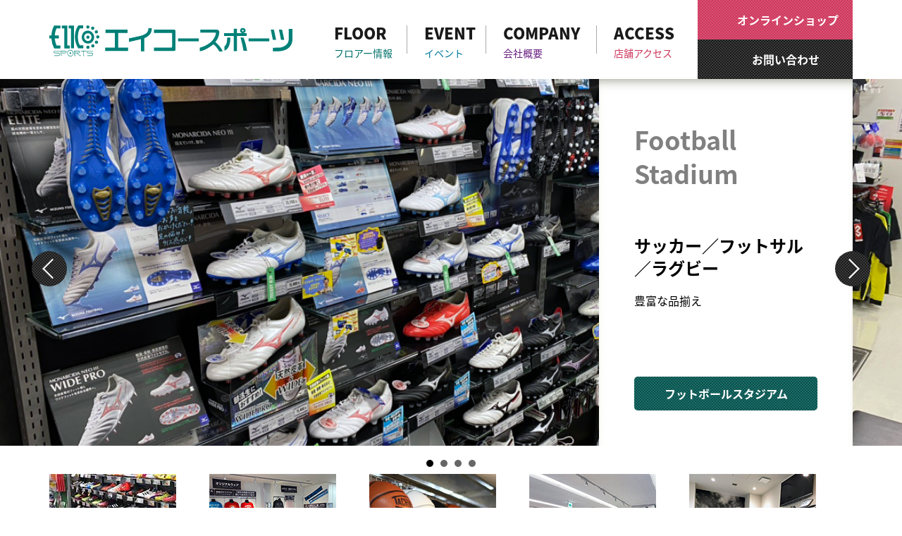

--- FILE ---
content_type: text/html
request_url: https://shop.eikosports.co.jp/
body_size: 7685
content:
<!DOCTYPE html>
<html lang="ja">
  <!-- InstanceBegin template="/Templates/main.dwt" codeOutsideHTMLIsLocked="false" -->
  <head>
    <meta charset="UTF-8" />
    <!-- テンプレート編集-->
    <!-- InstanceBeginEditable name="doctitle" -->
    <title>エイコースポーツ - 岡山の競技スポーツ専門店/プロスポーツショップ</title>
    <meta name="viewport" content="width=device-width,initial-scale=1.0,minimum-scale=1.0,user-scalable=no" />
    <meta name="apple-mobile-web-app-capable" content="yes" />
    <meta name="keywords" content="店舗情報,イベント情報,セール情報,スポーツ用品,通販,岡山県岡山市" />
    <meta name="description" content="エイコースポーツ店舗情報。イベント情報やセール情報や体験、試飲会の情報。" />
    <meta http-equiv="x-ua-compatible" content="IE=edge" />
    <!-- InstanceEndEditable -->
    <link href="./assets/css/base.css" rel="stylesheet" type="text/css" />
    <link href="./assets/css/slick.css" rel="stylesheet" />
    <link href="./assets/css/slick-theme.css" rel="stylesheet" />
    <link href="./assets/css/jquery.bxslider.css" rel="stylesheet" />
    <link href="./assets/css/style.css" rel="stylesheet" />
    <link href="./assets/css/drawer.css" rel="stylesheet" />
    <link href="./assets/css/display.css" rel="stylesheet" />
    <link href="//fonts.googleapis.com/earlyaccess/notosansjapanese.css" rel="stylesheet" />
    <!-- テンプレート編集-->
    <!-- InstanceBeginEditable name="add_area" -->
    <!-- InstanceEndEditable -->
  </head>
  <body>
    <script>
      (function (d, s, id) {
        var js,
          fjs = d.getElementsByTagName(s)[0];
        if (d.getElementById(id)) return;
        js = d.createElement(s);
        js.id = id;
        js.src = "https://connect.facebook.net/ja_JP/sdk.js#xfbml=1&version=v2.10&appId=303690723441653";
        fjs.parentNode.insertBefore(js, fjs);
      })(document, "script", "facebook-jssdk");
    </script>
    <!-- InstanceBeginEditable name="navi" -->
    <header>
      <!-- ヘッダー start -->
      <div id="header_in">
        <h1>
          <a href="./index.html"><img src="./assets/img/logo.svg" alt="エイコースポーツ" /></a>
        </h1>
        <a href="https://www.eikosports.co.jp/online_shop/" class="btn_shopping" target="_blank"><span>オンラインショップ</span></a> <a href="./contact.html" class="btn_contact"><span>お問い合わせ</span></a>
        <nav>
          <ul>
            <li>
              <a href="./floor.html">FLOOR<span>フロアー情報</span></a>
            </li>
            <li>
              <a href="./news.html">EVENT<span>イベント</span></a>
            </li>
            <li>
              <a href="./company.html">COMPANY<span>会社概要</span></a>
            </li>
            <li>
              <a href="./access.html">ACCESS<span>店舗アクセス</span></a>
            </li>
          </ul>
        </nav>
      </div>
    </header>
    <!-- ヘッダー end -->
    <!-- InstanceEndEditable -->
    <!-- テンプレート編集-->
    <!-- InstanceBeginEditable name="slider" -->
    <div id="main_img">
      <!-- トップスライダー start -->
      <ul id="slider">
        <li>
          <img src="./assets/img/data/shop02.jpg" alt="フットボールスタジアム" />
          <div>
            <h2>
              Football<br />
              Stadium
            </h2>
            <h3>サッカー／フットサル／ラグビー</h3>
            <p>豊富な品揃え</p>
            <a href="f_sta.html" class="btn">フットボールスタジアム</a>
          </div>
        </li>
        <li>
          <img src="./assets/img/data/shop01.jpg" alt="アスリート館1F" />
          <div>
            <h2>
              Basket<br />
              Athletic
            </h2>
            <h3>バスケット／トレーニング／バレー</h3>
            <p>豊富な品揃え</p>
            <a href="a1f.html" class="btn">アスリート館1F</a>
          </div>
        </li>
        <!--
        <li>
          <img src="./assets/img/data/shop08.jpg" alt="アスリート館2F" />
          <div>
            <h2>Baseball</h2>
            <h3>野球／ソフト／ランニング</h3>
            <p>抜群の品揃え</p>
            <a href="a2f.html" class="btn">アスリート館2F</a>
          </div>
        </li>
        -->
        <li>
          <img src="/assets/img/data/shop06.jpg" alt="ランプロ" />
          <div>
            <h2>
              Running<br />
              Specialty<br />
              Store
            </h2>
            <h3>ランニング専門</h3>
            <p>「走る」をプロデュースする</p>
            <a href="https://e-runpro.com" class="btn" target="_blank">ランプロ</a>
          </div>
        </li>
        <li>
          <img src="./assets/img/data/shop07.jpg" alt="高地トレーニング" />
          <div>
            <h2>
              Walking<br />
              Specialty<br />
              Store
            </h2>
            <h3>高地トレーニング</h3>
            <p>続ける・変われる・好きになる</p>
            <a href="https://ken-katsu.okayama.jp/about_HighAltitude.html" class="btn" target="_blank">高地トレーニング</a>
          </div>
        </li>
      </ul>
    </div>
    <!-- トップスライダー end -->
    <!-- InstanceEndEditable -->
    <!-- テンプレート編集-->
    <!-- InstanceBeginEditable name="thumb" -->
    <div id="thumb_box">
      <!-- トップスライダーサムネイル start -->
      <ul id="thumb_list">
        <li>
          <img src="./assets/img/data/thumb01.jpg" alt="フットボールスタジアム" /><a data-slide-index="0" href="f_sta.html"><span>フットボールスタジアム</span></a>
          <p>サッカー／フットサル／ラグビー</p>
        </li>
        <li>
          <img src="./assets/img/data/thumb05.jpg" alt="本館2F" /><a data-slide-index="2" href="a2f.html"><span>本館2F</span></a>
          <p>チームコーナー</p>
        </li>
        <li>
          <img src="./assets/img/data/thumb04.jpg" alt="アスリート館1F" /><a data-slide-index="1" href="a1f.html"><span>アスリート館1F</span></a>
          <p>トレーニングウェア/バスケット/バレーボール/サポーター/テーピング</p>
        </li>
        <li>
          <img src="./assets/img/data/thumb06.jpg" alt="ランプロ" border="0" /><a data-slide-index="5" href="http://e-runpro.com" target="_blank"><span>ランプロ(2F)</span></a>
          <p>ランニング専門店</p>
        </li>
        <li>
          <img src="./assets/img/data/thumb08.jpg" alt="ランプロ内" /><a data-slide-index="3" href="https://f-walker.jp" target="_blank"><span>ランプロ内</span></a>
          <p>
            高地トレーニングルーム<br />
            ランプロ内(アルティフィット)
          </p>
        </li>
      </ul>
    </div>
    <!-- トップスライダーサムネイル end -->
    <!-- InstanceEndEditable -->
    <!-- テンプレート編集-->
    <!-- InstanceBeginEditable name="body" -->
    <!-- トップバナー start -->
    <div class="content">
      <div class="content_in">
        <h2 class="title">
          <span>NEWS</span
          ><em
            ><i><b>ニュース</b></i></em
          >
        </h2>
        <div class="main">
          <p>01/05 <a href="news/b_donation/index.html">【3月6日】エイコースポーツに献血車がやってきます！</a></p>
          <p>11/17 <a href="https://shop.eikosports.co.jp/news/kanko/">2026年度 学生服のご準備はエイコースポーツへ</a></p>
          <p>
            2025年4月より定休日(第3火曜日を追加)が変更となります。<br />
            詳しくは<a href="https://shop.eikosports.co.jp/calendar.html">営業日カレンダー</a>をご覧ください。
          </p>

          <!-- スマホの時の動画 -->
          <!--
      <video class="sp" width="100%" title="職人・ドクター x ランニングアドバイザー【Dr.insole3D】" poster="news/dr_insole/video/title.jpg" controls="controls" >
        <source src="news/spring2021/img/video.mp4" type="video/mp4">
      </video>
      <!-- PCの時の動画 -->
          <!--
      <video class="pc" width="50%" title="職人・ドクター x ランニングアドバイザー【Dr.insole3D】" poster="news/dr_insole/video/title.jpg" controls="controls" >
        <source src="news/spring2021/img/video.mp4" type="video/mp4">
      </video>
-->
          <!-- <p>04/01 <a href="news/spring2021/index.html">【開催中】スプリングキャンペーン2021 ＆ 新入生応援キャンペーン開催中です。</a></p> -->
        </div>
        <!-- PCの時だけの表示する画像 -->
        <!--
<a href="https://shop.eikosports.co.jp/a3f.html"><img class="pc" src="news/floor_info/basket_banner.jpg" alt="豊富な品揃えのバスケットコーナー" border="0"></a>     
-->
        <h2 class="title">
          <span>INFO</span
          ><em
            ><i><b>お知らせ</b></i></em
          >
        </h2>
        <div class="box_list">
          <!-- 初売り情報　-->
          <!--
          <div class="box">
            <a href="https://shop.eikosports.co.jp/news/2026newyear/"><img src="news/2026newyear/img/mini.jpg" alt="2026年 新年初売り" /></a>
            <h3>2026年 新年初売りは1月2日から</h3>
            <p class="desc">
              【新春初売りセール】<br />
              ■期間　2026年1月2日(金)・3日(土)・4日(日)<br />
              ■時間　10:00～18:00<br />
              ⭐️店内商品 20％OFF<br />
              ⭐️各フロアの目玉商品は必見！<br />
              ⭐️運試し抽選会でガラガラにチャレンジ！
            </p>
          </div>
          -->
          <!-- 学生服採寸　-->
          <div class="box">
            <a href="https://shop.eikosports.co.jp/news/kanko/"><img src="news/kanko/img/mini.jpg" alt="カンコー学生服" /></a>
            <h3>2026年度 学生服のご準備はエイコースポーツへ</h3>
            <p class="desc">
              詰襟学生服のご準備はエイコースポーツへお任せください。<br />
              <br />
              <a href="https://shop.eikosports.co.jp/news/kanko/">★サイズ測定・販売のご予約はこちらから。</a>
            </p>
          </div>
          <!-- 献血 -->
          <div class="box">
            <a href="news/b_donation/index.html"><img src="news/b_donation/img/mini.jpg" alt="献血" /></a>
            <h3>献血【３月６日】</h3>
            <p class="desc">
              エイコースポーツへ献血車がやってきます。<br />
              <br />
              <a href="news/b_donation/index.html">★ご予約はこちらから。</a>
            </p>
          </div>
          <!-- カスタマーハラスメント -->
          <div class="box">
            <a href="news/cushara/index.html"><img src="news/cushara/img/mini.jpg" alt="カスタマーハラスメントについて" /></a>
            <h3>カスタマーハラスメント行動指針</h3>
            <p class="desc">万が一、カスタマーハラスメントに該当する行為がありましたら本行動指針に沿って対応させていただきます。<br /></p>
          </div>
          <!-- ニューバランス -->
          <!--
          <div class="box">
            <a href="event/newbalance/index.html"><img src="event/newbalance/img/mini.jpg" alt="ニューバランス" /></a>
            <h3>ニューバランス「FIT PARK FIND YOUR FIT」</h3>
            <p class="desc">
              ランナーの目的や悩みをヒアリング！<br />
              「着圧分布測定器」で足のクセを分析します。<br />
              足の特徴や目的にあったシューズをご提案します。<br />
            </p>
          </div>
          -->
          <!-- Event Area -->
          <div class="box">
            <a href="calendar.html"><img src="assets/img/calendar/eiko_calendar.jpg" alt="営業日カレンダー" /></a>
            <h3>営業日カレンダー</h3>
            <p class="desc">
              エイコースポーツ店舗営業日を掲載しています。<br />
              <br />
            </p>
          </div>

          <!-- Event Area -->
          <div class="box">
            <a href="https://ken-katsu.okayama.jp/" target="new"><img src="/news/ken-katsu/img/mini.jpg" alt="おかやま健活スクール" /></a>
            <h3>おかやま健活スクール</h3>
            <p class="desc">
              大人になってからの友達づくり<br />
              大人の部活動「おかやま健活スクール」オープンスクール開校中
            </p>
          </div>
          <!-- Event Area -->
          <div class="box">
            <a href="/event/8times/index.html"><img src="/event/8times/img/mini.jpg" alt="エイコークラブカード" /></a>
            <h3>EIKO GROUP CARD</h3>
            <p class="desc">
              『エイコーグループカード』<br />
              お買い物がいつでもお得に！<br />
              ※毎月8日と28日はエイコーグループ店舗でポイントが8倍になります。
            </p>
          </div>
          <!-- Event Area -->
          <div class="box">
            <a href="/event/line/index.html"><img src="/event/line/img/mini.jpg" alt="LINE公式アカウント" /></a>
            <h3>エイコーグループLINE公式アカウント エイコースポーツ/ランプロ/ファンウォーカー</h3>
            <p class="desc">
              『LINE公式アカウント』<br />
              EIKO GROUP LINE公式アカウント登録お願いします！
            </p>
          </div>
          <!-- Event Area -->
          <div class="box">
            <a href="/event/8times/index.html"><img src="/event/eiko_day/mini.jpg" alt="エイコーの日(毎月8日・28日)" /></a>
            <h3>エイコーの日(毎月8日・28日)</h3>
            <p class="desc">
              『エイコーの日』<br />
              毎月8日と28日はエイコーグループ店舗でポイントが8倍になります。<br />
              ※店舗定休日の日は除く
            </p>
          </div>
          <!-- Event Area -->
          <div class="box">
            <a href="/news/gift/index.html"><img src="/news/gift/img/mini.jpg" alt="エイコースポーツ商品券" /></a>
            <h3>エイコースポーツ商品券</h3>
            <p class="desc">
              『ランプロ』『おかやま健活スクール』でもご利用いただけます。<br />
              贈り物や記念品にいかがですか？
            </p>
          </div>
        </div>
      </div>
    </div>
    <div class="content">
      <div class="content_in">
        <h2 class="title">
          <span>FLOOR</span
          ><em
            ><i><b>フロアー</b></i></em
          >
        </h2>
        <div class="box_list">
          <div class="box">
            <a href="https://shop.eikosports.co.jp/f_sta.html"><img src="news/floor_info/floor_fs.jpg" alt="豊富な品揃えのフットボールフロアー" border="0" /></a>
            <h3><a href="https://shop.eikosports.co.jp/f_sta.html" title="豊富な品揃えのフットボールフロアー">フットボールフロアー</a></h3>
            <p class="desc">
              サッカー、フットサルコーナーは中四国有数の品揃え。<br />
              ピステ、プラシャツなどのウェア、各国代表やクラブチームのレプリカユニフォームも充実。
            </p>
          </div>
          <div class="box">
            <a href="https://shop.eikosports.co.jp/a3f.html"><img src="news/floor_info/floor_a1.jpg" alt="中四国有数のバスケットボールフロアー" border="0" /></a>
            <h3><a href="https://shop.eikosports.co.jp/a3f.html" title="豊富な品揃えのバスケットボールフロアー">バスケットボールフロアー</a></h3>
            <p class="desc">
              エゴザル・インザペイントなど他店には無いブランドや、メーカーとのコラボによるオリジナル商品「DOUBLE CLUTCH」も大人気商品です。<br />
              チームユニフォームも数有るブランドの中から定番のデザインやオリジナルデザインのものまで幅広く対応しております。
            </p>
          </div>
          <!--
          <div class="box">
            <a href="https://shop.eikosports.co.jp/a2f.html"><img src="news/floor_info/floor_a2.jpg" alt="野球・ランニングフロアー" border="0" /></a>
            <h3><a href="https://shop.eikosports.co.jp/a3f.html" title="野球・ランニングフロアー">野球・ランニングフロアー(フットボールスタジアム２Fへ)</a></h3>
            <p class="desc">
              野球・ソフトボールコーナーはお子様から大人まで幅広い年齢層に合った商品を取り揃えています。<br />
              フロア内にはフォームをチェック出来る素振りコーナーや、じっくり話しが出来るチーム・オーダーコーナーをご用意しております。
            </p>
          </div>
          -->
        </div>
      </div>
    </div>
    <div class="content white">
      <div class="content_in">
        <h2 class="title">
          <span>SNS</span
          ><em
            ><i><b>Instagram/Twitter</b></i></em
          >
        </h2>
        <div class="box_list">
          <!-- Event Area -->
          <div class="box">
            <a href="https://m.youtube.com/channel/UC2kcs5Gr1kkdyC6JvYR6VJg"><img src="news/sns/img/Youtube.jpg" alt="エイコースポーツ公式チャンネル" /></a>
            <h3><a href="https://m.youtube.com/channel/UC2kcs5Gr1kkdyC6JvYR6VJg" title="エイコースポーツ公式チャンネル">エイコースポーツ公式チャンネル/YouTube</a></h3>
            <p class="desc">
              岡山のエイコースポーツの【公式】動画です！<br />
              新商品情報をいち早く！是非質問などコメントお願いします！
            </p>
          </div>
          <!-- Event Area -->
          <div class="box">
            <a href="https://www.instagram.com/eikosports_f/?hl=ja" target="_parent"><img src="news/sns/img/FS-In.jpg" alt="エイコースポーツ フットボールスタジアム" /></a>
            <h3><a href="https://www.instagram.com/eikosports_f/?hl=ja" title="フットボールスタジアム インスタグラム">フットボールスタジアム インスタグラム</a></h3>
            <p class="desc">
              エイコースポーツ サッカー・フットサルコーナーのインスタグラム<br />
              商品紹介などいろんな情報を発信中
            </p>
          </div>
          <!-- Event Area -->
          <div class="box">
            <a href="https://twitter.com/eikosportsf" target="_parent"><img src="news/sns/img/FS-Twitter.jpg" alt="エイコースポーツ フットボールスタジアム" /></a>
            <h3><a href="https://twitter.com/eikosportsf" title="フットボールスタジアム Twitter">フットボールスタジアム Twitter</a></h3>
            <p class="desc">
              エイコースポーツ サッカー・フットサルコーナーのTwitter<br />
              商品紹介などリアルタイムでタイムリーな情報を発信中
            </p>
          </div>
          <!-- Event Area -->
          <div class="box">
            <a href="https://www.instagram.com/eikobasket/?hl=ja" target="_parent"><img src="news/sns/img/A1-In.jpg" alt="エイコースポーツ アスリート館1F" /></a>
            <h3><a href="https://www.instagram.com/eikobasket/?hl=ja" title="エイコースポーツ アスリート館1F">エイコースポーツ アスリート館1F</a></h3>
            <p class="desc">
              エイコースポーツ アスリート館1Fのインスタグラム<br />
              主にバスケット用品、インザペイント、エゴザルの商品紹介などいろんな情報を発信中
            </p>
          </div>
          <!-- Event Area -->
          <div class="box">
            <a href="https://twitter.com/eikosportsa3" target="_parent"><img src="news/sns/img/A1-Twitter.jpg" alt="エイコースポーツ アスリート館1F" /></a>
            <h3><a href="https://twitter.com/eikosportsa3" title="エイコースポーツ アスリート館1F Twitter">エイコースポーツ アスリート館1F Twitter</a></h3>
            <p class="desc">
              エイコースポーツ アスリート館1FのTwitter<br />
              商品紹介などリアルタイムでタイムリーな情報を発信中
            </p>
          </div>
          <!-- Event Area -->
          <!--
          <div class="box">
            <a href="https://www.instagram.com/eikosportsb/" target="_parent"><img src="news/sns/img/A2-In.jpg" alt="エイコースポーツ アスリート館2F" /></a>
            <h3><a href="https://www.instagram.com/eikosportsb/" title="エイコースポーツ アスリート館2F">エイコースポーツ アスリート館2F</a></h3>
            <p class="desc">
              エイコースポーツ アスリート館2Fのインスタグラム<br />
              主に野球用品、ランニング、陸上の商品紹介などいろんな情報を発信中
            </p>
          </div>
          -->
          <!-- Event Area -->
          <div class="box">
            <a href="https://twitter.com/eikosportsa4" target="_parent"><img src="news/sns/img/A2-Twitter.jpg" alt="エイコースポーツ アスリート館2F" /></a>
            <h3><a href="https://twitter.com/eikosportsa4" title="エイコースポーツ アスリート館2F Twitter">エイコースポーツ アスリート館2F Twitter</a></h3>
            <p class="desc">
              エイコースポーツ アスリート館2FのTwitter<br />
              商品紹介などリアルタイムでタイムリーな情報を発信中
            </p>
          </div>
        </div>
      </div>
    </div>
    <!-- InstanceEndEditable -->
    <!-- テンプレート編集-->
    <!-- InstanceBeginEditable name="item" -->
    <div class="content">
      <div class="content_in">
        <h2 class="title">
          <span>ITEM</span
          ><em
            ><i><b>アイテム</b></i></em
          >
        </h2>
        <div class="box_list">
          <!-- Event Area -->
          <div class="box">
            <a href="news/bauer/index.html"><img src="news/bauer/img/mini.jpg" alt="バウアーファインド" /></a>
            <h3><a href="news/bauer/index.html" title="バウアーファインド">バウアーファインド</a></h3>
            <p class="desc">
              バウアーファインド社は世界を代表する医療機器総合メーカーです。 <br />
              世界で初めて医療用コンプレッションストッキングの量産化に成功しました。 <br />
              国内外のアスリートに愛用されているサポーターです。
            </p>
          </div>
          <!--
          <div class="box">
            <a href="news/kaatsu/index.html"><img src="news/kaatsu/img/mini.jpg" alt="加圧トレーニング" /></a>
            <h3><a href="news/kaatsu/index.html" title="加圧トレーニング">加圧トレーニング</a></h3>
            <p class="desc">
              負担が軽いのに高い効果が得られる加圧トレーニング。 <br />
              エイコースポーツ＆ランプロでは、加圧インストラクターの有資格者が、 器具の取り扱いからトレーニングのやり方まで、ゆっくり丁寧にサポートします！ <br />
              ダイエット効果や美肌効果も期待できるので、女性にもおすすめです。
            </p>
          </div>
          -->
        </div>
      </div>
    </div>
    <!-- トップバナー end -->
    <!-- InstanceEndEditable -->
    <footer>
      <!-- フッター start -->
      <div id="footer_menu">
        <!-- フッターメニュー start -->
        <h3>MENU</h3>
        <ul>
          <li><a href="./index.html">ホーム</a></li>
          <li><a href="./floor.html">フロアー情報</a></li>
          <li><a href="./news.html">お知らせ</a></li>
          <li><a href="./access.html">アクセス情報</a></li>
          <li><a href="./recruit.html">採用情報</a></li>
          <li><a href="./contact.html">お問い合わせ</a></li>
          <li><a href="https://www.eikosports.co.jp/about/" target="_blank">会社概要</a></li>
          <li><a href="https://www.eikosports.co.jp/online_shop/" target="_blank">運営オンラインショップ</a></li>
          <li><a href="https://www.eikosports.co.jp/" target="_blank">コーポレートサイト</a></li>
        </ul>
      </div>
      <!-- フッターメニュー end -->
      <div id="footer_shop">
        <!-- フッター店舗一覧 start -->
        <h3>通販</h3>
        <ul>
          <li><a href="https://www.eikosports.co.jp/online_shop/" target="_blank">オンラインショップ</a></li>
          <li><a href="https://www.rakuten.ne.jp/gold/eiko-sp/" target="_blank">楽天市場支店</a></li>
          <li><a href="https://store.shopping.yahoo.co.jp/vitamina/" target="_blank">Yahoo!店</a></li>
          <li><a href="https://e-runpro.com" target="_blank">ランニング専門店 ランプロ</a></li>
          <li><a href="http://www.eikosports.com" target="_blank">チームオーダー専門店</a></li>
          <li><a href="https://auctions.yahoo.co.jp/seller/eikosports" target="_blank">オークション</a></li>
        </ul>
      </div>
      <!-- フッター店舗一覧 end -->
      <div id="footer_company">
        <!-- 会社情報 start -->
        <div id="footer_company_in">
          <h2>
            <a href="/index.html"><img src="./assets/img/logo_white.svg" alt="株式会社栄光スポーツ" /></a>
          </h2>
          <p class="zip">〒700-0913</p>
          <p class="address">岡山県岡山市北区大供1丁目3番7号</p>
          <p class="tel">TEL：086-231-5897（店舗専用の為、通販・ネットショップ関連のお問い合わせはお受けできません）</p>
          <p class="fax">FAX：086-231-4809</p>
          <p class="address">営業時間</p>
          <p class="address">平　日　/11:00～20:00</p>
          <p class="address">　土　　/10:00～20:00</p>
          <p class="address">日・祝　/10:00～19:00</p>
          <p class="address">定休日　/毎週水曜日・毎月第3火曜日 ※祝日の場合は営業</p>
          <p class="img"><img src="./assets/img/img_shop.png" alt="店舗外観" /></p>
        </div>
      </div>
      <!-- 会社情報 end -->
      <div id="copyright">
        <p>Copyright(C)2024 eikosports All Rights Reserved.</p>
      </div>
    </footer>
    <!-- フッター end -->
    <div id="overlay" class="hidden-md hidden-lg"></div>
    <div id="humberger" class="hidden-md hidden-lg"><span class="icon-bar"></span> <span class="icon-bar"></span> <span class="icon-bar"></span></div>
    <!-- InstanceBeginEditable name="humberger" -->
    <div id="drawernav" class="hidden-md hidden-lg">
      <ul id="nav2">
        <li><a href="./" class="active">トップページ</a></li>
        <li><a href="./floor.html">フロアー情報</a></li>
        <li><a href="./news.html">お知らせ</a></li>
        <li><a href="./access.html">店舗アクセス</a></li>
        <li><a href="./recruit.html">採用情報</a></li>
        <li><a href="./contact.html">お問い合わせ</a></li>
        <li><a href="https://www.eikosports.co.jp/about/" target="_blank">会社概要</a></li>
        <li><a href="https://www.eikosports.co.jp/online_shop/" target="_blank">運営オンラインショップ</a></li>
        <li><a href="https://www.eikosports.co.jp/" target="_blank">コーポレートサイト</a></li>
      </ul>
    </div>
    <!-- InstanceEndEditable -->
    <script src="./assets/js/lib/jquery.min.js"></script>
    <script src="./assets/js/lib/jquery.bxslider.min.js"></script>
    <script src="./assets/js/lib/slick.min.js"></script>
    <script src="./assets/js/func.js"></script>
    <script>
      jQuery(function ($) {
        $("#slider").bxSlider({
          auto: "true",
          mode: "fade",
          responsive: "true",
          //pagerCustom: '#thumb_list'
        });
      });
    </script>
  </body>
  <!-- InstanceEnd -->
</html>


--- FILE ---
content_type: text/css
request_url: https://shop.eikosports.co.jp/assets/css/base.css
body_size: 994
content:
@charset "UTF-8";
/* 1 トップページ
------------------------------------------------------------------------------------------ */
/* 要素の中から文字だけを飛ばす */
/* 要素を天地中央で表示する */
/* 要素を天地中央で表示する（サイズを指定しない） */
/* 擬似要素を作成するときに・・・ */
/* フロートの解除用・・・ */
/* box-sizing: border-box */
/* Reset
------------------------------------------------------------------------------------------ */
body, div, p, h1, h2, h3, h4, h5, h6, ol, ul, li, dt, dd, form, nav, header, footer, main, article, section, aside, figure, figcaption {
  margin: 0;
  padding: 0;
}

body {
  line-height: 1;
  -webkit-text-size-adjust: 100%;
}

ol, ul, li {
  list-style: none;
}

main {
  display: block;
}

main, nav, aside, header, article, section, footer, figure, ul, li, div, p, a, span {
  box-sizing: border-box;
}

img {
  border: 0;
}

a {
  color: #111;
  text-decoration: none;
}
a:hover {
  opacity: 0.9;
}

a > img {
  vertical-align: bottom;
}

* {
  box-sizing: border-box;
}

table {
  border-collapse: collapse;
  border-spacing: 0;
}
table td, table th {
  -webkit-box-sizing: border-box;
  -moz-box-sizing: border-box;
  -o-box-sizing: border-box;
  -ms-box-sizing: border-box;
  box-sizing: border-box;
}

.noto100 {
  font-weight: 100;
}

.noto200 {
  font-weight: 200;
}

.noto300 {
  font-weight: 300;
}

.noto400 {
  font-weight: 400;
}

.noto500 {
  font-weight: 500;
}

.noto600 {
  font-weight: 600;
}

.noto700 {
  font-weight: 700;
}

.noto800 {
  font-weight: 800;
}

.noto900 {
  font-weight: 900;
}

@font-face {
  font-family: "Yu Gothic";
  src: local("Yu Gothic Medium");
  font-weight: 100;
}
@font-face {
  font-family: "Yu Gothic";
  src: local("Yu Gothic Medium");
  font-weight: 200;
}
@font-face {
  font-family: "Yu Gothic";
  src: local("Yu Gothic Medium");
  font-weight: 300;
}
@font-face {
  font-family: "Yu Gothic";
  src: local("Yu Gothic Medium");
  font-weight: 400;
}
@font-face {
  font-family: "Yu Gothic";
  src: local("Yu Gothic Bold");
  font-weight: bold;
}
* {
  box-sizing: border-box;
}

.xxx-large {
  font-size: 2.7em;
}

/*	2.7em  = 32px */
.xx-large {
  font-size: 1.75em;
}

/*	1.75em = 21px */
.x-large {
  font-size: 1.5em;
}

/*	1.5em  = 18px */
.large {
  font-size: 1.3em;
}

/*	1.3em  = 16px */
.s-large {
  font-size: 1.15em;
}

/*	1.15em = 14px */
.mid {
  font-size: 1em;
}

/*	1em    = 12px */
.small {
  font-size: 0.92em;
}

/*	0.92em = 11px */
.x-small {
  font-size: 0.87em;
}

/*	0.87em = 10px */
.c_red {
  color: red;
}

.c_purple {
  color: purple;
}

.c_blue {
  color: blue;
}

.c_green {
  color: green;
}

.c_yellow {
  color: yellow;
}

.c_orange {
  color: orange;
}

.c_brown {
  color: #523932;
}

.pdt0 {
  padding-top: 0 !important;
}

.pdb0 {
  padding-bottom: 0 !important;
}

.mb0 {
  margin-bottom: 0 !important;
}

.mb10 {
  margin-bottom: 10px !important;
}

.mb20 {
  margin-bottom: 20px !important;
}

.mb30 {
  margin-bottom: 30px !important;
}

.mb40 {
  margin-bottom: 40px !important;
}

.mb50 {
  margin-bottom: 50px !important;
}

.mb60 {
  margin-bottom: 60px !important;
}

.mb70 {
  margin-bottom: 70px !important;
}

.mb80 {
  margin-bottom: 80px !important;
}

.mb90 {
  margin-bottom: 90px !important;
}

.mb100 {
  margin-bottom: 100px !important;
}

.overflow {
  width: 100%;
  overflow-x: auto;
}

--- FILE ---
content_type: text/css
request_url: https://shop.eikosports.co.jp/assets/css/style.css
body_size: 8605
content:
@charset "UTF-8";
/* 1 トップページ
------------------------------------------------------------------------------------------ */
/* 要素の中から文字だけを飛ばす */
/* 要素を天地中央で表示する */
/* 要素を天地中央で表示する（サイズを指定しない） */
/* 擬似要素を作成するときに・・・ */
/* フロートの解除用・・・ */
/* box-sizing: border-box */
/* Reset
------------------------------------------------------------------------------------------ */
body, div, p, h1, h2, h3, h4, h5, h6, ol, ul, li, dt, dd, form, nav, header, footer, main, article, section, aside, figure, figcaption {
  margin: 0;
  padding: 0;
}
body {
  line-height: 1;
  -webkit-text-size-adjust: 100%;
}
ol, ul, li {
  list-style: none;
}
main {
  display: block;
}
main, nav, aside, header, article, section, footer, figure, ul, li, div, p, a, span {
  box-sizing: border-box;
}
img {
  border: 0;
}
a {
  color: #111;
  text-decoration: none;
}
a:hover {
  opacity: 0.9;
}
a > img {
  vertical-align: bottom;
}
* {
  box-sizing: border-box;
}
table {
  border-collapse: collapse;
  border-spacing: 0;
}
table td, table th {
  -webkit-box-sizing: border-box;
  -moz-box-sizing: border-box;
  -o-box-sizing: border-box;
  -ms-box-sizing: border-box;
  box-sizing: border-box;
}
.noto100 {
  font-weight: 100;
}
.noto200 {
  font-weight: 200;
}
.noto300 {
  font-weight: 300;
}
.noto400 {
  font-weight: 400;
}
.noto500 {
  font-weight: 500;
}
.noto600 {
  font-weight: 600;
}
.noto700 {
  font-weight: 700;
}
.noto800 {
  font-weight: 800;
}
.noto900 {
  font-weight: 900;
}
@font-face {
  font-family: "Yu Gothic";
  src: local("Yu Gothic Medium");
  font-weight: 100;
}
@font-face {
  font-family: "Yu Gothic";
  src: local("Yu Gothic Medium");
  font-weight: 200;
}
@font-face {
  font-family: "Yu Gothic";
  src: local("Yu Gothic Medium");
  font-weight: 300;
}
@font-face {
  font-family: "Yu Gothic";
  src: local("Yu Gothic Medium");
  font-weight: 400;
}
@font-face {
  font-family: "Yu Gothic";
  src: local("Yu Gothic Bold");
  font-weight: bold;
}
* {
  box-sizing: border-box;
}
/* =============================================================================
   基本定義
   ========================================================================== */
body {
  font-size: 14px;
  font-family: "Noto Sans Japanese", "Yu Gothic", YuGothic, "ヒラギノ角ゴ Pro W3", "Hiragino Kaku Gothic Pro", "メイリオ", "Meiryo", "ＭＳ Ｐゴシック", "MS P Gothic", sans-serif;
}
a {
  color: #094296;
}
.btn {
  display: block;
  margin: 0 auto;
  width: 100%;
  height: 48px;
  line-height: 48px;
  text-align: center;
  background: #01524D url(../img/btn_bg.png);
  background-size: 4px 4px;
  border-radius: 5px;
  color: #FFF;
  font-size: 16px;
  font-weight: 600;
  position: relative;
}
.btn.black {
  background: #1A1A1A url(../img/btn_bg.png);
  background-size: 4px 4px;
}
.btn i {
  position: absolute;
  display: block;
  height: 20px;
  width: 11px;
  right: 15px;
  top: 14px;
  background: url(../img/arrow_btn.svg) no-repeat center center;
}
.btn:hover {
  opacity: 0.7;
}
h2.title {
  margin-top: 25px;
  height: 20px;
}
h2.title::after {
  clear: both;
  display: block;
  content: "";
}
h2.title span {
  height: 36px;
  display: block;
  float: left;
  width: 18%;
  font-size: 36px;
}
h2.title em {
  height: 36px;
  color: #FFF;
  text-align: right;
  font-style: normal;
  display: block;
  float: right;
  width: 82%;
  font-size: 18px;
  line-height: 36px;
  background: url(../img/h_back00.png) no-repeat left center;
}
h2.title em i {
  display: block;
  width: 100%;
  background: url(../img/h_back02.png) no-repeat left bottom;
  height: 36px;
  line-height: 36px;
  font-style: normal;
}
h2.title em i b {
  display: block;
  width: 100%;
  background: url(../img/h_back01.png) no-repeat left center;
  height: 36px;
  line-height: 36px;
  padding-right: 10px;
}
h2.title.floor_news span {
  width: 25%;
}
h2.title.floor_news em {
  width: 75%;
}
h2.title.fb span {
  width: 25%;
  color: #4267AA;
}
h2.title.fb em {
  width: 75%;
  background: url(../img/h_back_fb.png) no-repeat left center;
}
h2.title.insta span {
  width: 25%;
  color: #ff8663;
}
h2.title.insta em {
  width: 75%;
  background: url(../img/h_back_insta.png) no-repeat left center;
}

@media screen and (max-width: 767px) {
  h2.title {
    margin-top: 25px;
    height: 20px;
  }
  h2.title::after {
    clear: both;
    display: block;
    content: "";
  }
  h2.title span {
    line-height: 20px;
    height: 20px;
    display: block;
    float: left;
    width: 20%;
    font-size: 16px;
  }
  h2.title em {
    height: 20px;
    color: #FFF;
    text-align: right;
    font-style: normal;
    display: block;
    float: right;
    width: 80%;
    font-size: 10px;
    line-height: 20px;
    background: url(../img/h_back00.png) no-repeat left center;
  }
  h2.title em i {
    display: block;
    width: 100%;
    background: url(../img/h_back02.png) no-repeat left bottom;
    height: 20px;
    line-height: 20px;
    font-style: normal;
  }
  h2.title em i b {
    display: block;
    width: 100%;
    background: url(../img/h_back01.png) no-repeat right center;
    height: 20px;
    line-height: 20px;
    padding-right: 10px;
  }
  h2.title.floor_news span {
    width: 35%;
  }
  h2.title.floor_news em {
    width: 65%;
  }
}
/* =============================================================================
   トップページ
   ========================================================================== */
#main_img {
  position: relative;
  min-width: 1140px;
  height: 520px;
}
#main_img ul {
  height: 520px;
}
#main_img ul li {
  height: 520px;
}
#main_img ul li div {
  position: absolute;
  top: 0;
  left: 50%;
  width: 360px;
  height: 520px;
  background: #FFF;
  z-index: 100;
  margin-left: 210px;
  padding: 0 50px 50px;
  box-shadow: 0px 12px 15px -10px rgba(129, 129, 109, 0.74) inset;
  -moz-box-shadow: 0px 12px 15px -10px rgba(129, 129, 109, 0.74) inset;
  -webkit-box-shadow: 0px 12px 15px -10px rgba(129, 129, 109, 0.74) inset;
}
#main_img ul li div h2 {
  height: 220px;
  display: table-cell;
  vertical-align: middle;
  font-size: 36px;
  color: #808080;
  line-height: 135%;
}
#main_img ul li div h3 {
  font-size: 24px;
  line-height: 135%;
  margin-bottom: 20px;
}
#main_img ul li div p {
  font-size: 16px;
  line-height: 135%;
}
#main_img ul li div a.btn {
  position: absolute;
  bottom: 50px;
  width: 260px;
  left: 50px;
}
#main_img ul li img {
  position: fixed;
  left: 50%;
  max-width: 1000%;
  min-height: 100%;
  min-width: 100%;
  min-width: 100vw;
  /* vw prevents 1px gap on left that 100% has */
  width: auto;
  top: 50%;
  padding-bottom: 1px;
  /* Prevent header from extending beyond the footer */
  -ms-transform: translateX(-50%) translateY(-50%);
  -moz-transform: translateX(-50%) translateY(-50%);
  -webkit-transform: translateX(-50%) translateY(-50%);
  transform: translateX(-50%) translateY(-50%);
  z-index: 1;
}
@media all and (-ms-high-contrast: none) {
  #main_img ul li *::-ms-backdrop, #main_img ul li img {
    position: absolute;
  }
}
@media screen and (max-width: 767px) {
  #main_img {
    min-width: inherit;
    height: 240px;
  }
  #main_img ul {
    height: 240px;
  }
  #main_img ul li {
    height: 240px;
  }
  #main_img ul li div {
    width: 100%;
    padding: 20px;
    position: inherit;
    background: inherit;
    top: 0;
    left: 0;
    margin-left: 0;
    height: 240px;
  }
  #main_img ul li div h2 {
    display: none;
  }
  #main_img ul li div h3 {
    font-size: 18px;
    color: #FFF;
    text-shadow: 0px 0px 3px #000000;
    margin-bottom: 10px;
  }
  #main_img ul li div p {
    color: #FFF;
    text-shadow: 0px 0px 3px #000000;
    font-size: 12px;
  }
  #main_img ul li div a.btn {
    bottom: 20px;
    width: 260px;
    left: 50%;
    margin-left: -130px;
  }
  #main_img ul li img {
    position: fixed;
    left: 50%;
    max-width: 800px;
    min-height: 50%;
    min-width: 320px;
    min-width: inherit;
    /* vw prevents 1px gap on left that 100% has */
    width: auto;
    top: 50%;
    padding-bottom: 1px;
    /* Prevent header from extending beyond the footer */
    -ms-transform: translateX(-50%) translateY(-50%);
    -moz-transform: translateX(-50%) translateY(-50%);
    -webkit-transform: translateX(-50%) translateY(-50%);
    transform: translateX(-50%) translateY(-50%);
    z-index: 1;
  }
}
#thumb_box {
  padding: 40px 0;
}
#thumb_box #thumb_list {
  width: 1140px;
  margin: 0 auto;
}
#thumb_box #thumb_list::after {
  clear: both;
  display: block;
  content: "";
}
#thumb_box #thumb_list li {
  float: left;
  margin-right: 12px;
  width: 215px;
  position: relative;
}
#thumb_box #thumb_list li img {
  position: absolute;
  top: 0;
  left: 0;
}
#thumb_box #thumb_list li:nth-last-child(1) {
  margin-right: 0;
}
#thumb_box #thumb_list li a {
  display: block;
  width: 180px;
  height: 180px;
  position: relative;
}
#thumb_box #thumb_list li a span {
  position: absolute;
  width: 100%;
  display: block;
  left: 0;
  bottom: 0;
  color: #FFF;
  height: 30px;
  line-height: 30px;
  text-align: center;
  background-color: rgba(51, 51, 51, 0.6);
  font-weight: 600;
}
#thumb_box #thumb_list li a.active {
  border-top: 8px solid #01706B;
  border-left: 8px solid #01706B;
  border-right: 8px solid #01706B;
}
#thumb_box #thumb_list li a.active span {
  background: #01706B;
}
#thumb_box #thumb_list li p {
  padding: 10px;
  line-height: 135%;
  font-size: 14px;
}
@media screen and (max-width: 767px) {
  #thumb_box {
    padding: 12px 0;
    height: 50px;
  }
  #thumb_box #thumb_list {
    width: 120px;
    margin: 0 auto;
    display: none;
  }
  #thumb_box #thumb_list::after {
    clear: both;
    display: block;
    content: "";
  }
  #thumb_box #thumb_list li {
    width: 10px;
    height: 10px;
    position: relative;
  }
  #thumb_box #thumb_list li img {
    display: none;
  }
  #thumb_box #thumb_list li a {
    display: block;
    width: 10px;
    height: 10px;
    border-radius: 5px;
    position: relative;
    background: #ddd;
  }
  #thumb_box #thumb_list li a span {
    display: none;
  }
  #thumb_box #thumb_list li a.active {
    background: #01706B;
    border: none;
  }
  #thumb_box #thumb_list li p {
    display: none;
  }
}
#facebook_box {
  padding: 80px 0;
}
#facebook_box #facebook_box_in {
  width: 1140px;
  margin: 0 auto;
}
#facebook_box #facebook_box_in .float {
  margin-top: 80px;
}
#facebook_box #facebook_box_in .float::after {
  clear: both;
  display: block;
  content: "";
}
#facebook_box #facebook_box_in .float .left {
  width: 540px;
  float: left;
  padding: 20px;
  border: 1px solid #CCC;
}
#facebook_box #facebook_box_in .float .right {
  width: 540px;
  float: right;
  padding: 20px;
  border: 1px solid #CCC;
}
@media screen and (max-width: 767px) {
  #facebook_box {
    display: none;
  }
}
.content {
  background: #ECE1CF url(../img/btn_bg.png);
  background-size: 4px 4px;
  padding: 80px 0;
}
.content.pt0 {
  padding-top: 0px;
}
.content.pt40 {
  padding-top: 40px;
}
.content.white {
  background: #FFF;
}
.content .content_in {
  width: 1140px;
  margin: 0 auto;
}
.content .content_in h2 {
  margin-bottom: 38px;
}
.content .content_in .box_list::after {
  clear: both;
  display: block;
  content: "";
}
.content .content_in .box_list .box {
  width: 540px;
  height: 440px;
  float: left;
  margin-right: 60px;
  margin-bottom: 60px;
  background: #FFF;
  position: relative;
  padding: 285px 20px 20px;
  border: 1px solid #AAA;
}
.content .content_in .box_list .box:nth-child(2n) {
  margin-right: 0;
}
/* =============================================================================
   太田追加 Start
   ========================================================================== */
.content .content_in .box_list .box_b {
  width: 540px;
  height: 440px;
  float: left;
  margin-right: 60px;
  margin-bottom: 60px;
  background: #FFF;
  position: relative;
  padding: 285px 20px 20px;
  border: 1px solid #AAA;
}
.content .content_in .box_list .box_b:nth-child(2n) {
  margin-right: 0;
}
.content .content_in .box_list .box_c {
  width: 540px;
  height: 100%;
  float: left;
  margin-right: 30px;
  margin-bottom: 60px;
  background: #FFF;
  position: relative;
  padding: 0px 20px 20px;
  border: 0px solid #AAA;
}
.content .content_in .box_list .box_c:nth-child(2n) {
  margin-right: 0;
}
/* =============================================================================
   太田追加 End
   ========================================================================== */
.content .content_in .box_list .box p.date {
  font-style: 12px;
  color: #808080;
  margin-bottom: 20px;
}
.content .content_in .box_list .box p.desc {
  font-size: 14px;
  line-height: 135%;
}
.content .content_in .box_list .box ul {
  width: 410px;
  position: absolute;
  right: 20px;
  top: 283px;
}
.content .content_in .box_list .box ul::after {
  clear: both;
  display: block;
  content: "";
}
.content .content_in .box_list .box ul li {
  float: left;
  margin-right: 10px;
}
.content .content_in .box_list .box ul li a {
  display: block;
  height: 20px;
  line-height: 20px;
  text-align: center;
  padding: 0 10px;
  color: #FFF;
  border-radius: 10px;
  font-size: 12px;
}
.content .content_in .box_list .box ul li a.c1 {
  background: #CF365C;
}
.content .content_in .box_list .box ul li a.s1 {
  background: #01524D;
}
.content .content_in .box_list .box ul li a.d1 {
  background: #E37000;
}
.content .content_in .box_list .box h3 {
  margin-bottom: 10px;
}
.content .content_in .box_list .box h3 a {
  font-size: 18px;
  color: #1a1a1a;
}
.content .content_in .box_list .box a img {
  position: absolute;
  top: 0;
  left: 0;
  width: 100%;
}
.content .content_in .shop li {
  background: #FFF;
  margin-bottom: 30px;
  padding-bottom: 20px;
  border: 1px solid #CCC;
  position: relative;
}
.content .content_in .shop li a {
  display: block;
  color: #1a1a1a;
}
.content .content_in .shop li a img {
  width: 100%;
}
.content .content_in .shop li a h3, .content .content_in .shop li a h4, .content .content_in .shop li a p {
  padding: 0 20px;
}
.content .content_in .shop li a h3 {
  font-size: 24px;
  margin-top: 20px;
  margin-bottom: 10px;
}
.content .content_in .shop li a h4 {
  font-size: 20px;
  margin-bottom: 10px;
  color: #CF365C;
}
.content .content_in .shop li a p {
  line-height: 150%;
  font-size: 16px;
}
.content .content_in .shop li a p.product {
  padding: 0;
  line-height: 1;
  position: absolute;
  top: 10px;
  right: 10px;
}
.content .content_in .shop li:nth-child(1) a p.product img {
  width: 880px;
}
.content .content_in .shop li:nth-child(2) a p.product img {
  width: 812px;
}
.content .content_in .shop li:nth-child(3) a p.product img {
  width: 848px;
}
.content .content_in .shop li:nth-child(4) a p.product img {
  width: 484px;
}
.content .content_in .shop li:nth-child(5) a p.product img {
  width: 866px;
}
.content .content_in .shop li:nth-child(6) a p.product img {
  width: 707px;
}
.content .content_in .staff li {
  background: #FFF;
  padding: 40px 40px 40px 0;
  margin-bottom: 18px;
  width: 100%;
  min-height: 240px;
  position: relative;
}
.content .content_in .staff li:nth-last-child(1) {
  margin-bottom: 0;
}
.content .content_in .staff li img {
  position: absolute;
  top: 10px;
  left: 10px;
  width: 220px;
}
.content .content_in .staff li p {
  margin-left: 270px;
}
.content .content_in .staff li p.name {
  font-size: 20px;
  margin-bottom: 20px;
  color: #0275B9;
  font-weight: 500;
}
.content .content_in .staff li p.name.female {
  color: #CF365C;
}
.content .content_in .staff li p.name.sports {
  color: #1D6E42;
}
.content .content_in .staff li p.pr {
  font-size: 16px;
  line-height: 170%;
}
.content .content_in .president li {
  background: #FFF;
  padding: 40px 40px 40px 0;
  margin-bottom: 18px;
  width: 100%;
  min-height: 410px;
  position: relative;
}
.content .content_in .president li:nth-last-child(1) {
  margin-bottom: 0;
}
.content .content_in .president li img {
  position: absolute;
  top: 10px;
  left: 10px;
  width: 300px;
}
.content .content_in .president li p {
  margin-left: 350px;
}
.content .content_in .president li p.name {
  font-size: 20px;
  margin-bottom: 20px;
  color: #0275B9;
  font-weight: 500;
}
.content .content_in .president li p.name.female {
  color: #CF365C;
}
.content .content_in .president li p.name.sports {
  color: #1D6E42;
}
.content .content_in .president li p.pr {
  font-size: 16px;
  line-height: 170%;
}
.content .content_in .president li .btn {
  position: absolute;
  bottom: 20px;
  right: 50px;
  width: 250px;
  height: 30px;
  line-height: 30px;
}
.content .content_in .main, .content .content_in .btn_area {
  background: #FFF;
  padding: 40px;
}
.content .content_in .main h2, .content .content_in .btn_area h2 {
  font-size: 24px;
  margin: 30px 0 20px;
  padding-left: 16px;
  border-left: 10px solid #01524D;
}
.content .content_in .main hr, .content .content_in .btn_area hr {
  width: 100%;
  height: 10px;
  border: none;
  background: #00789D url(../img/btn_bg.png);
  background-size: 4px 4px;
  margin: 20px 0 30px;
}
.content .content_in .main p, .content .content_in .btn_area p {
  font-size: 16px;
  line-height: 150%;
  margin-bottom: 1em;
}
.content .content_in .main img, .content .content_in .btn_area img {
  width: 100%;
  margin-bottom: 30px;
}
.content .content_in .main table, .content .content_in .btn_area table {
  width: 100%;
  border-top: 1px solid #1a1a1a;
  border-left: 1px solid #1a1a1a;
}
.content .content_in .main table tr th, .content .content_in .main table tr td, .content .content_in .btn_area table tr th, .content .content_in .btn_area table tr td {
  font-size: 16px;
  padding: 10px;
  line-height: 150%;
  border-bottom: 1px solid #1a1a1a;
  border-right: 1px solid #1a1a1a;
}
.content .content_in .main table tr th, .content .content_in .btn_area table tr th {
  width: 30%;
  background: #eee url(../img/btn_bg.png);
  background-size: 4px 4px;
}
.content .content_in .main table tr td input, .content .content_in .main table tr td textarea, .content .content_in .btn_area table tr td input, .content .content_in .btn_area table tr td textarea {
  padding: 10px;
  font-size: 16px;
  border: 1px solid #ccc;
  border-radius: 5px;
}
.content .content_in .main table tr td input[type="text"], .content .content_in .btn_area table tr td input[type="text"], .content .content_in .main table tr td input[type="email"], .content .content_in .btn_area table tr td input[type="email"] {
  width: 100%;
}
.content .content_in .main table tr td textarea, .content .content_in .btn_area table tr td textarea {
  width: 100%;
  height: 300px;
}
.content .content_in .main a.link, .content .content_in .btn_area a.link {
  display: inline-block;
  border: 1px solid #AAA;
  border-radius: 5px;
  padding: 10px 10px 10px 40px;
  font-size: 16px;
  position: relative;
  color: #1a1a1a;
  font-weight: 500;
}
.content .content_in .main a.link.pdf i, .content .content_in .btn_area a.link.pdf i {
  position: absolute;
  display: block;
  top: 6px;
  left: 10px;
  width: 24px;
  height: 24px;
  background: url(../img/icon_pdf.svg) no-repeat;
  margin-right: 10px;
}
.content .content_in .main a.link.tgt i, .content .content_in .btn_area a.link.tgt i {
  position: absolute;
  display: block;
  top: 6px;
  left: 10px;
  width: 24px;
  height: 24px;
  background: url(../img/icon_pc.svg) no-repeat;
  margin-right: 10px;
}
.content .content_in .btn_area {
  border-top: 1px solid #AAAAAA;
}
.content .content_in .btn_area .btn {
  width: 280px;
}
.content .content_in.floor_info::after {
  clear: both;
  display: block;
  content: "";
}
.content .content_in.floor_info .left {
  width: 540px;
  float: left;
}
.content .content_in.floor_info .left img {
  width: 100%;
}
.content .content_in.floor_info .right {
  width: 540px;
  float: right;
}
.content .content_in.floor_info .right img {
  width: 100%;
}
.content .content_in.floor_info .right h3 {
  font-size: 20px;
  color: #01706B;
  line-height: 135%;
}
.content .content_in.floor_info .right p {
  margin: 20px 0;
  font-size: 16px;
  line-height: 150%;
}
@media screen and (max-width: 767px) {
  .content {
    padding: 20px 10px 40px;
  }
  .content.pt40 {
    padding-top: 20px;
  }
  .content .content_in {
    width: 100%;
    margin: 0 auto;
  }
  .content .content_in h2 {
    margin-bottom: 20px;
  }
  .content .content_in .box_list::after {
    clear: both;
    display: block;
    content: "";
  }
  .content .content_in .box_list .box {
    width: 100%;
    height: inherit;
    float: none;
    margin-right: 0;
    margin-bottom: 30px;
    background: #FFF;
    position: relative;
    padding: 0 0 20px;
    border: 1px solid #AAA;
  }
  /* =============================================================================
   太田追加
   ========================================================================== */
  .content .content_in .box_list .box_b {
    width: 100%;
    height: inherit;
    float: none;
    margin-right: 0;
    margin-bottom: 30px;
    background: #FFF;
    position: relative;
    padding: 0 0 20px;
    border: 1px solid #AAA;
  }
  .content .content_in .box_list .box:nth-child(2n) {
    margin-right: 0;
  }
  /* =============================================================================
   太田追加
   ========================================================================== */
  .content .content_in .box_list .box_b:nth-child(2n) {
    margin-right: 0;
  }
  .content .content_in .box_list .box p.date {
    padding: 0 10px;
    font-style: 12px;
    color: #808080;
    margin-bottom: 20px;
    line-height: 12px;
    display: inline-block;
  }
  .content .content_in .box_list .box p.desc {
    padding: 0 10px;
    font-size: 14px;
    line-height: 135%;
  }
  .content .content_in .box_list .box ul {
    width: 200px;
    position: inherit;
    right: 0;
    top: 0;
    padding: 0 10px;
    display: inline-block;
  }
  .content .content_in .box_list .box ul::after {
    clear: both;
    display: block;
    content: "";
  }
  .content .content_in .box_list .box ul li {
    float: left;
    margin-right: 10px;
  }
  .content .content_in .box_list .box ul li a {
    display: block;
    height: 20px;
    line-height: 20px;
    text-align: center;
    padding: 0 10px;
    color: #FFF;
    border-radius: 10px;
    font-size: 12px;
  }
  .content .content_in .box_list .box ul li a.c1 {
    background: #CF365C;
  }
  .content .content_in .box_list .box ul li a.s1 {
    background: #01524D;
  }
  .content .content_in .box_list .box h3 {
    padding: 0 10px;
    margin-bottom: 10px;
  }
  .content .content_in .box_list .box h3 a {
    font-size: 18px;
    color: #1a1a1a;
  }
  .content .content_in .box_list .box a {
    display: block;
  }
  .content .content_in .box_list .box a img {
    position: inherit;
    top: 0;
    left: 0;
    width: 100%;
    margin-bottom: 10px;
  }
  .content .content_in .shop li {
    background: #FFF;
    margin-bottom: 30px;
    padding-bottom: 10px;
    border: 1px solid #CCC;
    position: relative;
  }
  .content .content_in .shop li a {
    display: block;
    color: #1a1a1a;
  }
  .content .content_in .shop li a img {
    width: 100%;
  }
  .content .content_in .shop li a h3, .content .content_in .shop li a h4, .content .content_in .shop li a p {
    padding: 0 10px;
  }
  .content .content_in .shop li a h3 {
    font-size: 18px;
    margin-top: 10px;
    margin-bottom: 10px;
  }
  .content .content_in .shop li a h4 {
    font-size: 16px;
    margin-bottom: 10px;
    color: #CF365C;
  }
  .content .content_in .shop li a p {
    line-height: 150%;
    font-size: 12px;
  }
  .content .content_in .shop li a p.product {
    padding: 0;
    line-height: 1;
    position: absolute;
    top: 10px;
    right: 10px;
  }
  .content .content_in .shop li:nth-child(1) a p.product img {
    width: 240px;
  }
  .content .content_in .shop li:nth-child(2) a p.product img {
    width: 232px;
  }
  .content .content_in .shop li:nth-child(3) a p.product img {
    width: 268px;
  }
  .content .content_in .shop li:nth-child(4) a p.product img {
    width: 154px;
  }
  .content .content_in .shop li:nth-child(5) a p.product img {
    width: 236px;
  }
  .content .content_in .shop li:nth-child(6) a p.product img {
    width: 207px;
  }
  .content .content_in .staff li, .content .content_in .president li {
    background: #FFF;
    padding: 10px;
    margin-bottom: 18px;
    width: 100%;
    height: inherit;
    position: relative;
  }
  .content .content_in .staff li:nth-last-child(1), .content .content_in .president li:nth-last-child(1) {
    margin-bottom: 0;
  }
  .content .content_in .staff li img, .content .content_in .president li img {
    position: inherit;
    top: 0;
    left: 0;
    width: 100%;
  }
  .content .content_in .staff li p, .content .content_in .president li p {
    margin-left: 0;
  }
  .content .content_in .staff li p.name, .content .content_in .president li p.name {
    margin-top: 20px;
    font-size: 18px;
    margin-bottom: 20px;
    color: #0275B9;
    font-weight: 500;
  }
  .content .content_in .staff li p.name.female, .content .content_in .president li p.name.female {
    color: #CF365C;
  }
  .content .content_in .staff li p.pr, .content .content_in .president li p.pr {
    font-size: 14px;
    line-height: 150%;
  }
  .content .content_in .president li .btn {
    position: inherit;
    margin-top: 10px;
    width: 100%;
    bottom: 0;
    right: 0;
    height: 40px;
    line-height: 40px;
  }
  .content .content_in .main, .content .content_in .btn_area {
    background: #FFF;
    padding: 10px;
  }
  .content .content_in .main h1, .content .content_in .btn_area h1 {
    font-size: 18px;
    line-height: 135%;
  }
  .content .content_in .main h2, .content .content_in .btn_area h2 {
    font-size: 24px;
    margin: 30px 0 20px;
    padding-left: 16px;
    border-left: 10px solid #01524D;
  }
  .content .content_in .main hr, .content .content_in .btn_area hr {
    width: 100%;
    height: 10px;
    border: none;
    background: #00789D url(../img/btn_bg.png);
    background-size: 4px 4px;
    margin: 10px 0 20px;
  }
  .content .content_in .main p, .content .content_in .btn_area p {
    font-size: 14px;
    line-height: 150%;
    margin-bottom: 1em;
  }
  .content .content_in .main img, .content .content_in .btn_area img {
    width: 100%;
    margin-bottom: 20px;
  }
  .content .content_in .main table tr th, .content .content_in .main table tr td, .content .content_in .btn_area table tr th, .content .content_in .btn_area table tr td {
    display: block;
    font-size: 16px;
    padding: 10px;
    line-height: 150%;
    border-bottom: 1px solid #1a1a1a;
    border-right: 1px solid #1a1a1a;
  }
  .content .content_in .main table tr th, .content .content_in .btn_area table tr th {
    width: 100%;
    background: #eee url(../img/btn_bg.png);
    background-size: 4px 4px;
  }
  .content .content_in .main table tr td input, .content .content_in .main table tr td textarea, .content .content_in .btn_area table tr td input, .content .content_in .btn_area table tr td textarea {
    padding: 10px;
    font-size: 14px;
    border: 1px solid #ccc;
    border-radius: 5px;
  }
  .content .content_in .main table tr td input[type="text"], .content .content_in .btn_area table tr td input[type="text"], .content .content_in .main table tr td input[type="email"], .content .content_in .btn_area table tr td input[type="email"] {
    width: 100%;
  }
  .content .content_in .main table tr td textarea, .content .content_in .btn_area table tr td textarea {
    width: 100%;
    height: 300px;
  }
  .content .content_in .main a.link, .content .content_in .btn_area a.link {
    display: inline-block;
    border: 1px solid #AAA;
    border-radius: 5px;
    padding: 10px 10px 10px 40px;
    font-size: 14px;
    position: relative;
    color: #1a1a1a;
    font-weight: 500;
  }
  .content .content_in .main a.link.pdf i, .content .content_in .btn_area a.link.pdf i {
    position: absolute;
    display: block;
    top: 6px;
    left: 10px;
    width: 24px;
    height: 24px;
    background: url(../img/icon_pdf.svg) no-repeat;
    margin-right: 10px;
  }
  .content .content_in .main a.link.tgt i, .content .content_in .btn_area a.link.tgt i {
    position: absolute;
    display: block;
    top: 6px;
    left: 10px;
    width: 24px;
    height: 24px;
    background: url(../img/icon_pc.svg) no-repeat;
    margin-right: 10px;
  }
  .content .content_in .btn_area {
    border-top: 1px solid #AAAAAA;
  }
  .content .content_in .btn_area .btn {
    width: 100%;
  }
  .content .content_in.floor_info::after {
    clear: both;
    display: block;
    content: "";
  }
  .content .content_in.floor_info .left {
    width: 100%;
    float: none;
    padding: 10px;
  }
  .content .content_in.floor_info .right {
    width: 100%;
    float: none;
    padding: 10px;
  }
  .content .content_in.floor_info .right h3 {
    font-size: 18px;
    color: #01706B;
    line-height: 135%;
  }
  .content .content_in.floor_info .right h3 br {
    display: none;
  }
  .content .content_in.floor_info .right p {
    margin: 20px 0;
    font-size: 14px;
    line-height: 150%;
  }
}
#title_box.floor {
  background: #01706B url(../img/h_back03.png) no-repeat;
}
#title_box.news {
  background: #00789D url(../img/h_back03.png) no-repeat;
}
#title_box.company {
  background: #671D80 url(../img/h_back03.png) no-repeat;
}
#title_box.access {
  background: #CF365C url(../img/h_back03.png) no-repeat;
}
#title_box.contact {
  background: #1a1a1a url(../img/h_back03.png) no-repeat;
}
#title_box section {
  padding: 30px 0;
  background: url(../img/btn_bg.png);
  background-size: 4px 4px;
}
#title_box section #title_box_in {
  width: 1140px;
  margin: 0 auto;
  position: relative;
}
#title_box section #title_box_in h1, #title_box section #title_box_in h2 {
  color: #FFF;
}
#title_box section #title_box_in h1 {
  font-size: 44px;
}
#title_box section #title_box_in h2 {
  margin-top: 10px;
  font-size: 20px;
}
#title_box section #title_box_in .place {
  position: absolute;
  background: #FFF;
  padding: 8px 20px;
  border-radius: 24px;
  font-size: 20px;
  right: 0;
  top: 50%;
  margin-top: -16px;
}
@media screen and (max-width: 767px) {
  #title_box.floor {
    background: #01706B url(../img/h_back03.png) no-repeat;
  }
  #title_box.news {
    background: #00789D url(../img/h_back03.png) no-repeat;
  }
  #title_box.company {
    background: #671D80 url(../img/h_back03.png) no-repeat;
  }
  #title_box.access {
    background: #CF365C url(../img/h_back03.png) no-repeat;
  }
  #title_box section {
    padding: 30px 0;
    background: url(../img/btn_bg.png);
    background-size: 4px 4px;
  }
  #title_box section #title_box_in {
    width: 100%;
    margin: 0 auto;
    position: relative;
    padding: 0 10px;
  }
  #title_box section #title_box_in h1, #title_box section #title_box_in h2 {
    color: #FFF;
  }
  #title_box section #title_box_in h1 {
    font-size: 20px;
  }
  #title_box section #title_box_in h2 {
    margin-top: 10px;
    font-size: 11px;
  }
  #title_box section #title_box_in .place {
    position: absolute;
    background: #FFF;
    padding: 8px 12px;
    border-radius: 24px;
    font-size: 12px;
    right: 10px;
    top: 50%;
    margin-top: -16px;
  }
}
.text-center {
  text-align: center;
  margin-bottom: 30px !important;
  color: #01706B;
}
.concept_img {
  width: 50%;
  margin: 50px auto 0;
}
.concept_img img {
  width: 100%;
}
@media screen and (max-width: 767px) {
  .concept_img {
    width: 70%;
    margin: 30px auto 0;
  }
}
.concept dt {
  font-weight: bold;
  font-size: 24px;
  padding: 10px 20px;
  color: #FF0;
  background: #f2f2f2;
  text-shadow: 0 2px 0 #01706B, 2px 0 0 #01706B, 0 -2px 0 #01706B, -2px 0 0 #01706B, -2px -2px 0 #01706B, 2px -2px 0 #01706B, -2px 2px 0 #01706B, 2px 2px 0 #01706B;
  border: 1px solid #ccc;
  border-top-right-radius: 5px;
  border-top-left-radius: 5px;
  line-height: 135%;
}
.concept2 dt {
  font-weight: bold;
  font-size: 24px;
  padding: 10px 20px;
  color: #FFF;
  background: #f2f2f2;
  text-shadow: 0 2px 0 #C11203, 2px 0 0 #C11203, 0 -2px 0 #C11203, -2px 0 0 #C11203, -2px -2px 0 #C11203, 2px -2px 0 #C11203, -2px 2px 0 #C11203, 2px 2px 0 #C11203;
  border: 1px solid #ccc;
  border-top-right-radius: 5px;
  border-top-left-radius: 5px;
  line-height: 135%;
}
.concept dd {
  border-left: 1px solid #ccc;
  border-right: 1px solid #ccc;
  border-bottom: 1px solid #ccc;
  border-bottom-right-radius: 5px;
  border-bottom-left-radius: 5px;
  margin-bottom: 20px;
  padding: 20px;
}
.concept2 dd {
  border-left: 1px solid #ccc;
  border-right: 1px solid #ccc;
  border-bottom: 1px solid #ccc;
  border-bottom-right-radius: 5px;
  border-bottom-left-radius: 5px;
  margin-bottom: 20px;
  padding: 20px;
}
.concept dd h3 {
  font-size: 18px;
  color: #01706B;
  margin: 10px 0;
}
.concept2 dd h3 {
  font-size: 18px;
  color: #01706B;
  margin: 10px 0;
}
.concept dd p {
  padding-left: 1em;
  margin-bottom: 0 !important;
}
.concept2 dd p {
  padding-left: 1em;
  margin-bottom: 0 !important;
}
.tweet {
  width: 1000px;
  margin: 0 auto;
}
@media screen and (max-width: 767px) {
  .tweet {
    width: 100%;
  }
}
.bx-wrapper .bx-controls-direction a {
  width: 50px;
  height: 50px;
}
.bx-wrapper .bx-prev {
  left: 50%;
  margin-left: -595px;
  background: url("../img/arrow_slide_left.svg") no-repeat center center;
}
.bx-wrapper .bx-prev:hover, .bx-wrapper .bx-prev:focus {
  background-position: 0 0;
}
.bx-wrapper .bx-next {
  left: 50%;
  margin-left: 545px;
  background: url("../img/arrow_slide_right.svg") no-repeat center center;
}
.bx-wrapper .bx-next:hover, .bx-wrapper .bx-next:focus {
  background-position: 0 0;
}
@media screen and (max-width: 767px) {
  .bx-wrapper .bx-controls-direction a {
    width: 30px;
    height: 30px;
    z-index: 1;
  }
  .bx-wrapper .bx-prev {
    left: 10px;
    margin-left: 0;
    background: url("../img/arrow_slide_left.svg") no-repeat center center;
  }
  .bx-wrapper .bx-next {
    left: inherit;
    right: 10px;
    margin-left: 0;
    background: url("../img/arrow_slide_right.svg") no-repeat center center;
  }
/* 太田追加 */    
/*スマホ表示時のインスタ表示の調整 */
.content .content_in .box_list .box_c {
  width: 100%;
  height: 100%;
  float: left;
  margin-right: 30px;
  margin-bottom: 60px;
  background: #FFF;
  position: relative;
  padding: 0px 20px 20px;
  border: 0px solid #AAA;
}
.content .content_in .box_list .box_c:nth-child(2n) {
  margin-right: 0;
}
        
    
    
}
/*  ヘッダー
------------------------------------------------------------------------------*/
header {
  min-width: 1140px;
}
header #header_in {
  width: 1140px;
  margin: 0 auto;
  height: 112px;
  position: relative;
}
header #header_in h1 {
  position: absolute;
  left: 0;
  top: 36px;
  width: 345px;
}
header #header_in nav ul {
  position: absolute;
  top: 0;
  left: 380px;
  width: 530px;
}
header #header_in nav ul::after {
  clear: both;
  display: block;
  content: "";
}
header #header_in nav ul li {
  float: left;
  height: 112px;
  padding-top: 36px;
  padding-left: 24px;
}
header #header_in nav ul li a {
  font-size: 22px;
  font-weight: 800;
  color: #1a1a1a;
  height: 40px;
  width: 100%;
  display: block;
  border-right: 1px solid #AAA;
}
header #header_in nav ul li a span {
  margin-top: 10px;
  font-size: 14px;
  display: block;
  font-weight: 400;
}
header #header_in nav ul li:nth-child(1) {
  width: 128px;
}
header #header_in nav ul li:nth-child(1) a span {
  color: #01706B;
}
header #header_in nav ul li:nth-child(1).active {
  background: #01706B;
}
header #header_in nav ul li:nth-child(1).active a {
  color: #FFF;
}
header #header_in nav ul li:nth-child(1).active a span {
  color: #FFF;
}
header #header_in nav ul li:nth-child(2) {
  width: 112px;
}
header #header_in nav ul li:nth-child(2) a span {
  color: #00789D;
}
header #header_in nav ul li:nth-child(2).active {
  background: #00789D;
}
header #header_in nav ul li:nth-child(2).active a {
  color: #FFF;
}
header #header_in nav ul li:nth-child(2).active a span {
  color: #FFF;
}
header #header_in nav ul li:nth-child(3) {
  width: 157px;
}
header #header_in nav ul li:nth-child(3) a span {
  color: #671D80;
}
header #header_in nav ul li:nth-child(3).active {
  background: #671D80;
}
header #header_in nav ul li:nth-child(3).active a {
  color: #FFF;
}
header #header_in nav ul li:nth-child(3).active a span {
  color: #FFF;
}
header #header_in nav ul li:nth-child(4) {
  width: 130px;
}
header #header_in nav ul li:nth-child(4) a {
  border-right: none;
}
header #header_in nav ul li:nth-child(4) a span {
  color: #CF365C;
}
header #header_in nav ul li:nth-child(4).active {
  background: #CF365C;
}
header #header_in nav ul li:nth-child(4).active a {
  color: #FFF;
}
header #header_in nav ul li:nth-child(4).active a span {
  color: #FFF;
}
header #header_in a.btn_shopping {
  position: absolute;
  top: 0;
  right: 0;
  width: 220px;
  height: 56px;
  background: #CF365C url(../img/btn_bg.png);
  background-size: 4px 4px;
  line-height: 56px;
  color: #FFF;
  font-weight: bold;
  font-size: 16px;
}
header #header_in a.btn_shopping i {
  position: absolute;
  top: 17px;
  left: 14px;
  width: 22px;
  height: 22px;
  display: inline-block;
  background: url(../img/icon_cart.svg) no-repeat center center;
}
header #header_in a.btn_shopping span {
  position: absolute;
  top: 0px;
  left: 56px;
}
header #header_in a.btn_contact {
  position: absolute;
  top: 56px;
  right: 0;
  width: 220px;
  height: 56px;
  background: #1A1A1A url(../img/btn_bg.png);
  background-size: 4px 4px;
  line-height: 56px;
  color: #FFF;
  font-weight: bold;
  font-size: 16px;
}
header #header_in a.btn_contact i {
  position: absolute;
  top: 17px;
  left: 14px;
  width: 22px;
  height: 22px;
  display: inline-block;
  background: url(../img/icon_mail.svg) no-repeat center center;
}
header #header_in a.btn_contact span {
  position: absolute;
  top: 0px;
  left: 77px;
}
@media screen and (max-width: 767px) {
  header {
    min-width: 320px;
  }
  header #header_in {
    width: 100%;
    margin: 0 auto;
    height: 60px;
    position: relative;
  }
  header #header_in h1 {
    position: absolute;
    left: 20px;
    top: 17px;
    width: 228px;
  }
  header #header_in nav {
    display: none;
  }
  header #header_in a.btn_shopping {
    display: none;
    width: 60px;
    height: 60px;
  }
  header #header_in a.btn_shopping i {
    position: absolute;
    top: 14px;
    left: 14px;
    width: 33px;
    height: 33px;
    display: inline-block;
    background: url(../img/icon_cart.svg) no-repeat center center;
  }
  header #header_in a.btn_shopping span {
    display: none;
  }
  header #header_in a.btn_contact {
    display: none;
  }
}
#breadcrumb {
  background: #efefef;
  padding: 10px 0;
}
#breadcrumb ul {
  width: 1140px;
  margin: 0 auto;
}
#breadcrumb ul::after {
  clear: both;
  display: block;
  content: "";
}
#breadcrumb ul li {
  float: left;
  margin-right: 10px;
  padding-right: 20px;
  background: url(../img/arrow_right.svg) no-repeat right center;
}
#breadcrumb ul li:nth-last-child(1) {
  background: none;
}
@media screen and (max-width: 767px) {
  #breadcrumb {
    background: #efefef;
    padding: 10px 0;
  }
  #breadcrumb ul {
    width: 100%;
    padding: 0 10px;
  }
}
/*  フッター
------------------------------------------------------------------------------*/
footer {
  background: #1a1a1a url(../img/btn_bg.png);
  background-size: 4px 4px;
  color: #FFF;
  padding-top: 30px;
}
footer a {
  color: #FFF;
}
footer a:hover {
  text-decoration: underline;
}
footer #footer_menu {
  border-bottom: 1px solid #808080;
}
footer #footer_menu, footer #footer_shop {
  font-size: 16px;
  width: 1140px;
  margin: 0 auto;
  padding-top: 20px;
}
footer #footer_menu::after, footer #footer_shop::after {
  clear: both;
  display: block;
  content: "";
}
footer #footer_menu h3, footer #footer_shop h3 {
  float: left;
  width: 66px;
  height: 20px;
  font-size: 16px;
  font-weight: 400;
  line-height: 20px;
  background: #FFD900;
  text-align: center;
  color: #1a1a1a;
  border-radius: 10px;
  margin-right: 20px;
}
footer #footer_menu ul, footer #footer_shop ul {
  float: left;
  width: 1040px;
}
footer #footer_menu ul::after, footer #footer_shop ul::after {
  clear: both;
  display: block;
  content: "";
}
footer #footer_menu ul li, footer #footer_shop ul li {
  float: left;
  margin-bottom: 20px;
  padding-left: 22px;
  margin-right: 36px;
  background: url(../img/icon_list.svg) no-repeat left center;
  background-size: 8px 8px;
}
footer #footer_company {
  border-top: 1px solid #808080;
  border-bottom: 1px solid #808080;
}
footer #footer_company #footer_company_in {
  min-height: 440px;
  width: 1140px;
  margin: 0 auto;
  position: relative;
  padding: 46px 0 30px;
  font-size: 16px;
}
footer #footer_company #footer_company_in h2 {
  width: 345px;
  height: 45px;
  margin-left: 310px;
  margin-bottom: 20px;
}
footer #footer_company #footer_company_in p.img {
  position: absolute;
  top: 30px;
  left: 0;
}
footer #footer_company #footer_company_in p.zip, footer #footer_company #footer_company_in p.address, footer #footer_company #footer_company_in p.tel, footer #footer_company #footer_company_in p.fax {
  line-height: 24px;
  margin-left: 310px;
}
footer #copyright {
  position: relative;
  width: 1140px;
  margin: 0 auto;
  padding: 50px 0 30px;
  height: 100px;
}
footer #copyright p {
  line-height: 50px;
}
@media screen and (max-width: 767px) {
  footer {
    padding-top: 0;
  }
  footer #footer_menu, footer #footer_shop {
    font-size: 16px;
    width: 320px;
    margin: 0 auto;
    padding-top: 20px;
  }
  footer #footer_menu h3, footer #footer_shop h3 {
    float: none;
    margin-bottom: 20px;
  }
  footer #footer_menu ul, footer #footer_shop ul {
    float: none;
    width: 300px;
  }
  footer #footer_menu ul li, footer #footer_shop ul li {
    padding-left: 18px;
    margin-right: 24px;
    font-size: 14px;
  }
  footer #footer_company #footer_company_in {
    width: 320px;
    position: relative;
    font-size: 14px;
  }
  footer #footer_company #footer_company_in h2 {
    width: 300px;
    height: 40px;
    margin-left: 0;
    margin-bottom: 20px;
  }
  footer #footer_company #footer_company_in p.img {
    margin-top: 20px;
    position: inherit;
    top: 0;
    left: 0;
  }
  footer #footer_company #footer_company_in p.img img {
    width: 100%;
  }
  footer #footer_company #footer_company_in p.zip, footer #footer_company #footer_company_in p.address, footer #footer_company #footer_company_in p.tel, footer #footer_company #footer_company_in p.fax {
    margin-left: 0;
  }
  footer #copyright {
    width: 320px;
    margin: 0 auto;
  }
  footer #copyright p {
    text-align: center;
    font-size: 12px;
  }
}
#btn_pagetop {
  position: fixed;
  right: 0;
  bottom: 150px;
  width: 30px;
  height: 96px;
  background: -webkit-gradient(linear, top, bottom, from(#3F4C99), to(#0071C1));
  background: -moz-linear-gradient(top, #3F4C99, #0071C1);
  background: linear-gradient(to bottom, #3f4c99, #0071c1);
}
#btn_pagetop a {
  display: block;
  width: 100%;
  height: 96px;
  background: url(../img/arrow_top.png) no-repeat top 10px center;
  background-size: 9px 5px;
  position: relative;
}
#btn_pagetop a span {
  text-align: left;
  overflow: hidden;
  text-indent: 100%;
  white-space: nowrap;
  display: block;
  width: 12px;
  height: 55px;
  position: absolute;
  background: url(../img/str_page_top.png) no-repeat center center;
  background-size: 12px 55px;
  top: 22px;
  left: 50%;
  margin-left: -6px;
}
.mt0 {
  margin-top: 0px !important;
}

--- FILE ---
content_type: text/css
request_url: https://shop.eikosports.co.jp/assets/css/drawer.css
body_size: 841
content:
@charset "UTF-8";
#page {
  position: relative;
  z-index: 2;
  left: 0;
  -webkit-transition: all 400ms cubic-bezier(1, 0, 0, 1);
  -moz-transition: all 400ms cubic-bezier(1, 0, 0, 1);
  -o-transition: all 400ms cubic-bezier(1, 0, 0, 1);
  transition: all 400ms cubic-bezier(1, 0, 0, 1);
  /* easeInOutExpo */
  -webkit-transition-timing-function: cubic-bezier(1, 0, 0, 1);
  -moz-transition-timing-function: cubic-bezier(1, 0, 0, 1);
  -o-transition-timing-function: cubic-bezier(1, 0, 0, 1);
  transition-timing-function: cubic-bezier(1, 0, 0, 1);
  /* easeInOutExpo */
}

#drawernav {
  position: fixed;
  top: 0;
  right: -240px;
  width: 240px;
  height: 100%;
  background: #333;
  color: #fff;
  z-index: 2001;
  padding: 20px 0 50px;
  -webkit-transition: all 400ms cubic-bezier(1, 0, 0, 1);
  -moz-transition: all 400ms cubic-bezier(1, 0, 0, 1);
  -o-transition: all 400ms cubic-bezier(1, 0, 0, 1);
  transition: all 400ms cubic-bezier(1, 0, 0, 1);
  /* easeInOutExpo */
  -webkit-transition-timing-function: cubic-bezier(1, 0, 0, 1);
  -moz-transition-timing-function: cubic-bezier(1, 0, 0, 1);
  -o-transition-timing-function: cubic-bezier(1, 0, 0, 1);
  transition-timing-function: cubic-bezier(1, 0, 0, 1);
  /* easeInOutExpo */
}

#drawernav ul {
  list-style: none;
  height: 100%;
  overflow: auto;
  -webkit-overflow-scrolling: touch;
  padding: 0;
}

#drawernav ul li a {
  color: #fff;
  display: block;
  padding: 10px 20px;
  text-decoration: none;
  padding-left: 38px;
  background: url(../img/icon_navi.png) no-repeat 20px center;
  background-size: 10px 4px;
}
#drawernav ul li a.active {
  color: #FFF;
  background: #01524D url(../img/icon_navi_o.png) no-repeat 20px center;
  background-size: 10px 4px;
}
#drawernav ul li.sub a {
  background: inherit;
}
#drawernav ul li.sub a.active {
  color: #01524D;
}

#drawernav ul li a:hover {
  color: #ddd;
  background: #222;
}

#drawernav h4 {
  padding: 0 15px;
}

#humberger {
  display: none;
}

.icon-bar {
  height: 2px;
  background: #FFF;
  display: block;
  margin-bottom: 6px;
  -webkit-transition: all 400ms cubic-bezier(1, 0, 0, 1);
  -moz-transition: all 400ms cubic-bezier(1, 0, 0, 1);
  -o-transition: all 400ms cubic-bezier(1, 0, 0, 1);
  transition: all 400ms cubic-bezier(1, 0, 0, 1);
  /* easeInOutExpo */
  -webkit-transition-timing-function: cubic-bezier(1, 0, 0, 1);
  -moz-transition-timing-function: cubic-bezier(1, 0, 0, 1);
  -o-transition-timing-function: cubic-bezier(1, 0, 0, 1);
  transition-timing-function: cubic-bezier(1, 0, 0, 1);
  /* easeInOutExpo */
}

.fixed-content {
  right: inherit;
  width: 100%;
  z-index: 2;
  -webkit-transition: all 400ms cubic-bezier(1, 0, 0, 1);
  -moz-transition: all 400ms cubic-bezier(1, 0, 0, 1);
  -o-transition: all 400ms cubic-bezier(1, 0, 0, 1);
  transition: all 400ms cubic-bezier(1, 0, 0, 1);
  /* easeInOutExpo */
  -webkit-transition-timing-function: cubic-bezier(1, 0, 0, 1);
  -moz-transition-timing-function: cubic-bezier(1, 0, 0, 1);
  -o-transition-timing-function: cubic-bezier(1, 0, 0, 1);
  transition-timing-function: cubic-bezier(1, 0, 0, 1);
  /* easeInOutExpo */
}

#overlay {
  z-index: -1;
  opacity: 0;
  background: #000;
  left: 0;
  top: 0;
  width: 100%;
  height: 100%;
  position: fixed;
  -webkit-transition: all 400ms cubic-bezier(1, 0, 0, 1);
  -moz-transition: all 400ms cubic-bezier(1, 0, 0, 1);
  -o-transition: all 400ms cubic-bezier(1, 0, 0, 1);
  transition: all 400ms cubic-bezier(1, 0, 0, 1);
  /* easeInOutExpo */
  -webkit-transition-timing-function: cubic-bezier(1, 0, 0, 1);
  -moz-transition-timing-function: cubic-bezier(1, 0, 0, 1);
  -o-transition-timing-function: cubic-bezier(1, 0, 0, 1);
  transition-timing-function: cubic-bezier(1, 0, 0, 1);
  /* easeInOutExpo */
}

/**
* ドロワー開放時のスタイル
**/
@media (max-width: 899px) {
  #humberger {
    display: block;
    position: absolute;
    top: 0;
    right: 0;
    z-index: 2002;
    width: 60px;
    height: 60px;
    background: #01524D;
    padding: 20px 14px 20px;
    cursor: pointer;
  }
  #humberger.fixed {
    position: fixed;
  }

  body.drawer-opened #page {
    left: -240px;
    box-shadow: 1px 0 2px #000;
    -webkit-box-shadow: 1px 0 2px #000;
  }

  body.drawer-opened .fixed-content {
    left: -240px;
  }

  body.drawer-opened #drawernav {
    right: 0;
  }

  body.drawer-opened #humberger .icon-bar {
    background: #fff;
  }

  body.drawer-opened #humberger :nth-child(1) {
    transform: translate(0, 8px) rotate(45deg);
    -webkit-transform: translate(0, 8px) rotate(45deg);
  }

  body.drawer-opened #humberger :nth-child(2) {
    transform: translate(-20px, 0);
    -webkit-transform: translate(-20px, 0);
    opacity: 0;
  }

  body.drawer-opened #humberger :nth-child(3) {
    transform: translate(0, -8px) rotate(-45deg);
    -webkit-transform: translate(0, -8px) rotate(-45deg);
  }

  body.drawer-opened #overlay {
    z-index: 3;
    opacity: 0.3;
    left: -240px;
  }
}
.fixed {
  position: fixed;
  width: 100%;
  height: 100%;
}


--- FILE ---
content_type: text/css
request_url: https://shop.eikosports.co.jp/assets/css/display.css
body_size: 105
content:
@charset "UTF-8";
/*-- PC版表示CSS  --*/
/* パソコンで見たときは"pc"のclassがついた画像が表示される */
/* https://fastcoding.jp/blog/all/frontend/responsive_img/ */　
.pc { display: block !important; }
.sp { display: none !important; }
/* スマートフォンで見たときは"sp"のclassがついた画像が表示される */
@media only screen and (max-width: 750px) {
.pc { display: none !important; }
.sp { display: block !important; }
}


--- FILE ---
content_type: image/svg+xml
request_url: https://shop.eikosports.co.jp/assets/img/logo.svg
body_size: 5535
content:
<svg xmlns="http://www.w3.org/2000/svg" viewBox="0 0 345.01 44"><title>logo</title><g id="レイヤー_2" data-name="レイヤー 2"><g id="レイヤー_1-2" data-name="レイヤー 1"><path d="M214.17,6h23.36a3.66,3.66,0,0,1,3.65,4.46,22.46,22.46,0,0,1-5.59,13s9.1,7.94,10.34,13.53h-4.74s-3.86-7.4-8.36-10.09c0,0-11.85,9.43-19.24,9.62V31.55s19-4.12,22.79-19.47c0,0,.53-2.08-2-1.92H214.17V6" style="fill:#008077"/><polyline points="247.98 10.92 247.98 14.91 261.74 14.91 261.74 36.46 266.38 36.46 266.38 14.91 280.13 14.91 280.13 10.92 266.38 10.92 266.38 4.72 261.74 4.72 261.74 10.92 247.98 10.92" style="fill:#008077"/><path d="M271.23,17.14h4.45a107.55,107.55,0,0,1,5.07,18.76h-5.08s-2.69-14-4.44-18.76" style="fill:#008077"/><rect x="282.81" y="18.45" width="29.37" height="4.12" style="fill:#008077"/><rect x="182.74" y="18.45" width="29.38" height="4.12" style="fill:#008077"/><path d="M314.32,6h4.43s2.88,12.62,3,14.43h-4.48L314.32,6" style="fill:#008077"/><path d="M339.8,5H345V20.73s.37,14.67-18.83,15.89l-8.82.16V31.67l9.76-.14s12.69-1.39,12.69-12.31V5" style="fill:#008077"/><path d="M325.9,6h4.43s2.88,12.62,3,14.43h-4.48L325.9,6" style="fill:#008077"/><path d="M270.72,7.36a3.93,3.93,0,0,1,7.83,0,3.93,3.93,0,0,1-7.83,0m3.91,1.17a1.23,1.23,0,0,0,1.28-1.17,1.29,1.29,0,0,0-2.57,0A1.23,1.23,0,0,0,274.63,8.53Z" style="fill:#008077"/><path d="M252.44,17.14h4.46s.88,15.41-8.31,18.66V29.6s4.07-1.55,3.85-12.46" style="fill:#008077"/><polyline points="111.64 36.3 79.14 36.3 79.14 31.54 93.03 31.54 93.03 10.78 79.75 10.78 79.75 6.04 111.03 6.04 111.03 10.78 97.73 10.78 97.73 31.53 111.64 31.53 111.64 36.3" style="fill:#008077"/><path d="M145.4,4a14,14,0,0,1-3,9.12,17.54,17.54,0,0,1-7.62,5.08V36.69H130V19.57l-17.09,3.89v-5l16-3.5A20.14,20.14,0,0,0,137,11.57,9.11,9.11,0,0,0,140.59,4h4.82" style="fill:#008077"/><path d="M179.06,33.91a2.1,2.1,0,0,1-2.3,2.28H148.45V31.44H173a1.28,1.28,0,0,0,1.27-1.28V11.92A1.28,1.28,0,0,0,173,10.65H148.45V5.88h28.32a2.23,2.23,0,0,1,2.3,2.27V33.91" style="fill:#008077"/><path d="M27.51,4.3h3.18V32.6H35V.18H27.51V4.3" style="fill:#008077"/><path d="M48.28,32.59l0-4.34h-5c-3.66-5.94-3.8-17.12,0-23.93h4.61V0H41.23L41,.21c-6.63,9-6.11,23.25.05,32.38h7.21" style="fill:#008077"/><path d="M15.71,32.73V28.58H10.19A35.15,35.15,0,0,1,7.63,18.51h5.81V14.2H7.68a27.69,27.69,0,0,1,2.41-9.84h5.62V.24h-9C4.71,4.38,3,9.34,3,14.2l-3,0v4.29H2.87a33.83,33.83,0,0,0,4,14.22h8.81" style="fill:#008077"/><path d="M21.14,4.57V32.72h7.7V28.5h-3.5V.16H17.75V4.36h3.39v.21" style="fill:#008077"/><path d="M47.27,21.56A9,9,0,0,0,55,25.76a8.75,8.75,0,0,0,7.84-5.47,9.51,9.51,0,0,0-.62-8.41,9.38,9.38,0,0,0-5.54-4.2,9,9,0,0,0-9.36,3.87c-1.73,3-2,7.07,0,10m3.76-9A5.77,5.77,0,0,1,57,11.6a5.66,5.66,0,0,1,2.52,2.72A6.13,6.13,0,0,1,59,19.9,5.29,5.29,0,0,1,53.39,22,5.4,5.4,0,0,1,50,19.13,6,6,0,0,1,51,12.54Z" style="fill:#008077"/><path d="M61.56,6.25A2.29,2.29,0,1,0,59.23,4a2.3,2.3,0,0,0,2.33,2.29" style="fill:#008077"/><path d="M66.74,11.5a2.3,2.3,0,1,0-2.32-2.3,2.31,2.31,0,0,0,2.32,2.3" style="fill:#008077"/><path d="M54.63,4.6a2.3,2.3,0,1,0-2.31-2.29A2.31,2.31,0,0,0,54.63,4.6" style="fill:#008077"/><path d="M68.77,14a2.3,2.3,0,1,0,0,4.6,2.3,2.3,0,1,0,0-4.6" style="fill:#008077"/><path d="M61.63,26.75A2.3,2.3,0,1,0,64,29a2.31,2.31,0,0,0-2.33-2.29" style="fill:#008077"/><path d="M66.81,21.5a2.3,2.3,0,1,0,2.32,2.3,2.32,2.32,0,0,0-2.32-2.3" style="fill:#008077"/><path d="M57.09,31a2.32,2.32,0,1,0-2.32,2.29A2.3,2.3,0,0,0,57.09,31" style="fill:#008077"/><path d="M54.77,19a2.3,2.3,0,1,0-2.32-2.3A2.3,2.3,0,0,0,54.77,19" style="fill:#008077"/><path d="M12.57,38.8H7.72c-.87,0-1-1-1-1.08,0-1,1.07-1.1,1.19-1.11h5.8v.69h.68V35.93H7.9a1.86,1.86,0,0,0-1.83,1.81,1.7,1.7,0,0,0,1.65,1.72h4.91a1.63,1.63,0,0,1,1.1.33A1.59,1.59,0,0,1,14.18,41s-.06,1.4-1.28,1.5h-6v.68h6A2.16,2.16,0,0,0,14.86,41a2.24,2.24,0,0,0-.68-1.76,2.24,2.24,0,0,0-1.61-.49" style="fill:#008077"/><path d="M22.45,36H15.6v.68h.78v6.42H18v-.67h-1v-3h5.51c.66-.08,1.9-.58,1.9-1.85A1.39,1.39,0,0,0,24,36.57a2.45,2.45,0,0,0-1.6-.52m0,2.77H17.06V36.73h5.4a1.69,1.69,0,0,1,1.12.33.74.74,0,0,1,.22.57C23.8,38.6,22.62,38.8,22.49,38.82Z" style="fill:#008077"/><path d="M29.8,34.73a4.51,4.51,0,0,0-4.34,4.63,4.81,4.81,0,0,0,1.39,3.4,4.15,4.15,0,0,0,5.93,0,4.89,4.89,0,0,0,0-6.8,4.24,4.24,0,0,0-3-1.23m0,8.6a3.52,3.52,0,0,1-2.47-1,4.19,4.19,0,0,1,0-5.85,3.51,3.51,0,0,1,2.47-1,3.47,3.47,0,0,1,2.48,1,4,4,0,0,1,1.2,2.93A3.83,3.83,0,0,1,29.8,43.33Z" style="fill:#008077"/><path d="M29.8,38.24a1.13,1.13,0,0,0-.72,1.93,1,1,0,0,0,.72.3,1,1,0,0,0,.75-.3,1.16,1.16,0,0,0,.32-.81,1.14,1.14,0,0,0-.32-.81,1.06,1.06,0,0,0-.75-.31m0,1.57a.37.37,0,0,1-.24-.1.48.48,0,0,1,0-.68.34.34,0,0,1,.24-.12.35.35,0,0,1,.26.12.51.51,0,0,1,.14.34A.44.44,0,0,1,29.8,39.8Z" style="fill:#008077"/><path d="M40,39.37h1.69a2,2,0,0,0,1.79-1.82,1.38,1.38,0,0,0-.42-1A2.25,2.25,0,0,0,41.63,36H35.06v.67h.51v6.63h2.08v-.67h-1.4V39.37h3l-.08.08,3.71,3.66.1.1h1.82v-.68H43.26L40,39.37m-3.79-2.65h5.39a1.6,1.6,0,0,1,1,.3.73.73,0,0,1,.21.53c0,.91-1.06,1.14-1.2,1.16H36.25Z" style="fill:#008077"/><polyline points="45.15 36.65 48.37 36.65 48.37 43.29 50.05 43.29 50.05 42.61 49.05 42.61 49.05 36.65 52.5 36.65 52.5 35.98 45.15 35.98 45.15 36.65" style="fill:#008077"/><path d="M59.73,38.79H54.87c-.86,0-1-.94-1-1.07,0-1,1.06-1.11,1.18-1.11h5.8v.69h.67V35.93H55.05a1.84,1.84,0,0,0-1.83,1.81,1.72,1.72,0,0,0,1.65,1.72h4.92a1.61,1.61,0,0,1,1.11.33A1.57,1.57,0,0,1,61.36,41s-.07,1.4-1.29,1.49h-6v.68h6A2.16,2.16,0,0,0,62,41a2.31,2.31,0,0,0-.67-1.77,2.42,2.42,0,0,0-1.63-.49" style="fill:#008077"/><path d="M30.55,39.45a.78.78,0,1,1-.79-.78.78.78,0,0,1,.79.78" style="fill:#008077"/></g></g></svg>

--- FILE ---
content_type: image/svg+xml
request_url: https://shop.eikosports.co.jp/assets/img/icon_list.svg
body_size: 100
content:
<svg xmlns="http://www.w3.org/2000/svg" viewBox="0 0 8 8"><title>icon_list</title><g id="レイヤー_2" data-name="レイヤー 2"><g id="レイヤー_2-2" data-name="レイヤー 2"><circle cx="4" cy="4" r="4" style="fill:#ffd900"/></g></g></svg>

--- FILE ---
content_type: image/svg+xml
request_url: https://shop.eikosports.co.jp/assets/img/arrow_slide_left.svg
body_size: 819
content:
<svg xmlns="http://www.w3.org/2000/svg" xmlns:xlink="http://www.w3.org/1999/xlink" viewBox="0 0 50 50"><defs><pattern id="新規パターンスウォッチ_25" data-name="新規パターンスウォッチ 25" width="4" height="4" patternUnits="userSpaceOnUse" viewBox="0 0 4 4"><rect width="4" height="4" style="fill:none"/><rect width="2" height="2" style="fill:#fff"/><rect x="2" y="2" width="2" height="2" style="fill:#fff"/></pattern></defs><title>arrow_slide_left</title><g id="レイヤー_2" data-name="レイヤー 2"><g id="レイヤー_2-2" data-name="レイヤー 2"><circle cx="25" cy="25" r="25" style="fill:#1a1a1a"/><circle cx="25" cy="25" r="25" style="opacity:0.15;fill:url(#新規パターンスウォッチ_25)"/><rect x="22" y="8.64" width="2" height="20" transform="translate(19.91 -10.81) rotate(45)" style="fill:#fff"/><rect x="22" y="21.36" width="2" height="20" transform="translate(61.44 37.28) rotate(135)" style="fill:#fff"/></g></g></svg>

--- FILE ---
content_type: application/x-javascript
request_url: https://shop.eikosports.co.jp/assets/js/func.js
body_size: 1727
content:
$(function() {

	var topBtn = $("#btn_pagetop");
	var topBtnSP = $("#btn_pagetop_sp"); //スマホ用

	var btn_visible_flg = 0;
	if(topBtn.is(':visible')) {
		btn_visible_flg = 1;
	}

	//ウィンドウサイズを取得する
	$(window).resize(function(){
		btn_visible_flg = 0;
		if(topBtn.is(':visible')) {
			btn_visible_flg = 1;
		}
	});

	//デフォルトでサブページのメニューを展開する用
	$('#sidebar ul li a.close').next('ul').show();

	//メニューのULの再利用をするため、必要なものをコピーする
	$('#submenu').html('<ul>'+$('#sidenav').html()+'</ul>');

	var touch = false;
	$('#humberger').on('click',function(e){
		    		 drawerToggle();
		    	return false;
		function drawerToggle(){
			$('body').toggleClass('drawer-opened');
			$('#humberger').toggleClass('fixed');
			bodyFix();
			touch = false;
		}
	})
	$('#overlay').on('click touchstart',function(){
		$('body').removeClass('drawer-opened');
		$('#humberger').removeClass('fixed');
		bodyFix();
	})

	//===============================================
	/* ページ上部へ戻るボタン */
	//===============================================

	//ページ上部へ戻るボタンクリック時
	topBtn.click(function () {
		$('body, html').animate({ scrollTop: 0 }, 500);
		return false;
	});
	topBtnSP.click(function () {
		$('body, html').animate({ scrollTop: 0 }, 500);
		return false;
	});
	
	//ページ上部へ戻るボタン、コンパクトナビの表示・固定処理
	topBtn.hide();
	$(window).on("scroll", function(e) {

		if(btn_visible_flg == 1) {
			if ($(this).scrollTop() > 150) {
				topBtn.fadeIn("fast");
			} else {
				topBtn.fadeOut("fast");
			}
		}else{
			topBtn.hide();
		}
	});

	//グロナビサブメニュー展開（PC)
	$('.gnav ul li a').hover(function() {
		var tgt = $(this).attr('rel');
		$('.ddmenu').hide();
		$("."+tgt).show();
	});
	//グロナビサブメニュークローズ
	$('html').click(function(){
		$(".ddmenu").fadeOut(150);
	});

	//スマホメニュー開閉
	$('#btn_menu').click(function(event) {
		if($(this).hasClass('menu_close'))
		{
			$('.modalmenu').hide();
			$(this).removeClass('menu_close');
			$('#header_in').removeClass('opened');
			$('body').css('overflow', 'auto');
		}else{
			$('.modalmenu').show();
			$(this).addClass('menu_close');
			$('#header_in').addClass('opened');
			$('body, html').animate({ scrollTop: 0 }, 500);
			$('body').css('overflow', 'hidden');
		}
		$('#modalsub').html(null);
		$('#modalmain').show();
		$('#modalnav').html('<ul>'+$('#header_in ul').html()+'</ul>');
		$('.modalmenu').removeClass('nograd');
	});

	//スマホ第2階層メニュー表示関連
	$('#modalmain li a').click(function(event) {
		var tgt = $(this).attr('rel');
		$('#modalmain').hide();
		$('#modalsub').html($('.'+tgt).html());
		$('.modalmenu').addClass('nograd');
		$('#modalnav').hide();
	});

	//モーダルメニューアコーディオンクローズ
	$(document).on('click','#modalsub ul li a.close', function() {
		$(this).next().slideUp(150);
		$(this).removeClass('close');
		$(this).addClass('open');
	});
	//モーダルメニューアコーディオン展開
	$(document).on('click','#modalsub ul li a.open', function() {
		$(this).next().slideDown(150);
		$(this).removeClass('open');
		$(this).addClass('close');
	});
	//サブページメニューアコーディオンクローズ
	$(document).on('click','#submenu ul li a.close', function() {
		$(this).next().slideUp(150);
		$(this).removeClass('close');
		$(this).addClass('open');
	});
	//サブページメニューアコーディオン展開
	$(document).on('click','#submenu ul li a.open', function() {
		$(this).next().slideDown(150);
		$(this).removeClass('open');
		$(this).addClass('close');
	});
	//サブページサイドバーメニューアコーディオンクローズ
	$(document).on('click','#sidebar ul li a.close', function() {
		$(this).next().slideUp(150);
		$(this).removeClass('close');
		$(this).addClass('open');
	});
	//サブページサイドバーメニューアコーディオン展開
	$(document).on('click','#sidebar ul li a.open', function() {
		$(this).next().slideDown(150);
		$(this).removeClass('open');
		$(this).addClass('close');
	});

	//PCのみ、サブメニュー展開せずrel値に挿入のURLにジャンプする。
	$('.ddmenu ul li a.tgl').click(function(event) {
		tgturl = $(this).attr('rel');
		document.location.href = tgturl;
	});

	//サブページアコーディオン開閉
	$('#btn_submenu').click(function() {
		if($(this).hasClass('close')) {
			$('#submenu').slideUp(150);
			$(this).removeClass('close');
		}else{
			$('#submenu').slideDown(150);
			$(this).addClass('close');
		}
	});


	//トップ下部バナーカルーセル操作
	$('.banner').slick({
	  infinite: true,
	  slidesToShow: 4,
	  slidesToScroll: 1,
	  responsive: [
		  	{
		      breakpoint: 768,
		      settings: {
		        slidesToShow: 2,
		        slidesToScroll: 1
		      }
		    },
	  ]
	});

	//画面解像度を変えたときにSP・PCそれぞれの不要要素を非表示に
	$(window).on('resize', function() {
        var windowWidth = $(window).width();
        if(windowWidth < 768) {
            $('.ddmenu').hide();
        }  else {
            $('#submenu').hide();
            $('#btn_submenu').removeClass('close');
        }
    });
});

//メニュー第1階層に戻る
function bkmain(){
	$('#modalsub').html(null);
	$('#modalmain').show();
	$('.modalmenu').removeClass('nograd');
	$('#modalnav').show();
};

--- FILE ---
content_type: image/svg+xml
request_url: https://shop.eikosports.co.jp/assets/img/arrow_slide_right.svg
body_size: 830
content:
<svg xmlns="http://www.w3.org/2000/svg" xmlns:xlink="http://www.w3.org/1999/xlink" viewBox="0 0 50 50"><defs><pattern id="新規パターンスウォッチ_25" data-name="新規パターンスウォッチ 25" width="4" height="4" patternTransform="translate(4 -6)" patternUnits="userSpaceOnUse" viewBox="0 0 4 4"><rect width="4" height="4" style="fill:none"/><rect width="2" height="2" style="fill:#fff"/><rect x="2" y="2" width="2" height="2" style="fill:#fff"/></pattern></defs><title>arrow_slide_right</title><g id="レイヤー_2" data-name="レイヤー 2"><g id="レイヤー_3" data-name="レイヤー 3"><circle cx="25" cy="25" r="25" style="fill:#1a1a1a"/><circle cx="25" cy="25" r="25" style="opacity:0.15;fill:url(#新規パターンスウォッチ_25)"/><rect x="26" y="21.36" width="2" height="20" transform="translate(23.91 72.63) rotate(-135)" style="fill:#fff"/><rect x="26" y="8.64" width="2" height="20" transform="translate(-5.27 24.55) rotate(-45)" style="fill:#fff"/></g></g></svg>

--- FILE ---
content_type: image/svg+xml
request_url: https://shop.eikosports.co.jp/assets/img/logo_white.svg
body_size: 5368
content:
<svg xmlns="http://www.w3.org/2000/svg" viewBox="0 0 345.01 44"><title>logo_white</title><g id="レイヤー_2" data-name="レイヤー 2"><g id="レイヤー_2-2" data-name="レイヤー 2"><path d="M214.17,6h23.36a3.66,3.66,0,0,1,3.65,4.46,22.46,22.46,0,0,1-5.59,13s9.1,7.94,10.34,13.53h-4.74s-3.86-7.4-8.36-10.09c0,0-11.85,9.43-19.24,9.62V31.55s19-4.12,22.79-19.47c0,0,.53-2.08-2-1.92H214.17V6" style="fill:#fff"/><polyline points="247.98 10.92 247.98 14.91 261.74 14.91 261.74 36.46 266.38 36.46 266.38 14.91 280.13 14.91 280.13 10.92 266.38 10.92 266.38 4.72 261.74 4.72 261.74 10.92 247.98 10.92" style="fill:#fff"/><path d="M271.23,17.14h4.45a107.55,107.55,0,0,1,5.07,18.76h-5.08s-2.69-14-4.44-18.76" style="fill:#fff"/><rect x="282.81" y="18.45" width="29.37" height="4.12" style="fill:#fff"/><rect x="182.74" y="18.45" width="29.38" height="4.12" style="fill:#fff"/><path d="M314.32,6h4.43s2.88,12.62,3,14.43h-4.48L314.32,6" style="fill:#fff"/><path d="M339.8,5H345V20.73s.37,14.67-18.83,15.89l-8.82.16V31.67l9.76-.14s12.69-1.39,12.69-12.31V5" style="fill:#fff"/><path d="M325.9,6h4.43s2.88,12.62,3,14.43h-4.48L325.9,6" style="fill:#fff"/><path d="M270.72,7.36a3.93,3.93,0,0,1,7.83,0,3.93,3.93,0,0,1-7.83,0m3.91,1.17a1.23,1.23,0,0,0,1.28-1.17,1.29,1.29,0,0,0-2.57,0A1.23,1.23,0,0,0,274.63,8.53Z" style="fill:#fff"/><path d="M252.44,17.14h4.46s.88,15.41-8.31,18.66V29.6s4.07-1.55,3.85-12.46" style="fill:#fff"/><polyline points="111.64 36.3 79.14 36.3 79.14 31.54 93.03 31.54 93.03 10.78 79.75 10.78 79.75 6.04 111.03 6.04 111.03 10.78 97.73 10.78 97.73 31.53 111.64 31.53 111.64 36.3" style="fill:#fff"/><path d="M145.4,4a14,14,0,0,1-3,9.12,17.54,17.54,0,0,1-7.62,5.08V36.69H130V19.57l-17.09,3.89v-5l16-3.5A20.14,20.14,0,0,0,137,11.57,9.11,9.11,0,0,0,140.59,4h4.82" style="fill:#fff"/><path d="M179.06,33.91a2.1,2.1,0,0,1-2.3,2.28H148.45V31.44H173a1.28,1.28,0,0,0,1.27-1.28V11.92A1.28,1.28,0,0,0,173,10.65H148.45V5.88h28.32a2.23,2.23,0,0,1,2.3,2.27V33.91" style="fill:#fff"/><path d="M27.51,4.3h3.18V32.6H35V.18H27.51V4.3" style="fill:#fff"/><path d="M48.28,32.59l0-4.34h-5c-3.66-5.94-3.8-17.12,0-23.93h4.61V0H41.23L41,.21c-6.63,9-6.11,23.25.05,32.38h7.21" style="fill:#fff"/><path d="M15.71,32.73V28.58H10.19A35.15,35.15,0,0,1,7.63,18.51h5.81V14.2H7.68a27.69,27.69,0,0,1,2.41-9.84h5.62V.24h-9C4.71,4.38,3,9.34,3,14.2l-3,0v4.29H2.87a33.83,33.83,0,0,0,4,14.22h8.81" style="fill:#fff"/><path d="M21.14,4.57V32.72h7.7V28.5h-3.5V.16H17.75V4.36h3.39v.21" style="fill:#fff"/><path d="M47.27,21.56A9,9,0,0,0,55,25.76a8.75,8.75,0,0,0,7.84-5.47,9.51,9.51,0,0,0-.62-8.41,9.38,9.38,0,0,0-5.54-4.2,9,9,0,0,0-9.36,3.87c-1.73,3-2,7.07,0,10m3.76-9A5.77,5.77,0,0,1,57,11.6a5.66,5.66,0,0,1,2.52,2.72A6.13,6.13,0,0,1,59,19.9,5.29,5.29,0,0,1,53.39,22,5.4,5.4,0,0,1,50,19.13,6,6,0,0,1,51,12.54Z" style="fill:#fff"/><path d="M61.56,6.25A2.29,2.29,0,1,0,59.23,4a2.3,2.3,0,0,0,2.33,2.29" style="fill:#fff"/><path d="M66.74,11.5a2.3,2.3,0,1,0-2.32-2.3,2.31,2.31,0,0,0,2.32,2.3" style="fill:#fff"/><path d="M54.63,4.6a2.3,2.3,0,1,0-2.31-2.29A2.31,2.31,0,0,0,54.63,4.6" style="fill:#fff"/><path d="M68.77,14a2.3,2.3,0,1,0,0,4.6,2.3,2.3,0,1,0,0-4.6" style="fill:#fff"/><path d="M61.63,26.75A2.3,2.3,0,1,0,64,29a2.31,2.31,0,0,0-2.33-2.29" style="fill:#fff"/><path d="M66.81,21.5a2.3,2.3,0,1,0,2.32,2.3,2.32,2.32,0,0,0-2.32-2.3" style="fill:#fff"/><path d="M57.09,31a2.32,2.32,0,1,0-2.32,2.29A2.3,2.3,0,0,0,57.09,31" style="fill:#fff"/><path d="M54.77,19a2.3,2.3,0,1,0-2.32-2.3A2.3,2.3,0,0,0,54.77,19" style="fill:#fff"/><path d="M12.57,38.8H7.72c-.87,0-1-1-1-1.08,0-1,1.07-1.1,1.19-1.11h5.8v.69h.68V35.93H7.9a1.86,1.86,0,0,0-1.83,1.81,1.7,1.7,0,0,0,1.65,1.72h4.91a1.63,1.63,0,0,1,1.1.33A1.59,1.59,0,0,1,14.18,41s-.06,1.4-1.28,1.5h-6v.68h6A2.16,2.16,0,0,0,14.86,41a2.24,2.24,0,0,0-.68-1.76,2.24,2.24,0,0,0-1.61-.49" style="fill:#fff"/><path d="M22.45,36H15.6v.68h.78v6.42H18v-.67h-1v-3h5.51c.66-.08,1.9-.58,1.9-1.85A1.39,1.39,0,0,0,24,36.57a2.45,2.45,0,0,0-1.6-.52m0,2.77H17.06V36.73h5.4a1.69,1.69,0,0,1,1.12.33.74.74,0,0,1,.22.57C23.8,38.6,22.62,38.8,22.49,38.82Z" style="fill:#fff"/><path d="M29.8,34.73a4.51,4.51,0,0,0-4.34,4.63,4.81,4.81,0,0,0,1.39,3.4,4.15,4.15,0,0,0,5.93,0,4.89,4.89,0,0,0,0-6.8,4.24,4.24,0,0,0-3-1.23m0,8.6a3.52,3.52,0,0,1-2.47-1,4.19,4.19,0,0,1,0-5.85,3.51,3.51,0,0,1,2.47-1,3.47,3.47,0,0,1,2.48,1,4,4,0,0,1,1.2,2.93A3.83,3.83,0,0,1,29.8,43.33Z" style="fill:#fff"/><path d="M29.8,38.24a1.13,1.13,0,0,0-.72,1.93,1,1,0,0,0,.72.3,1,1,0,0,0,.75-.3,1.16,1.16,0,0,0,.32-.81,1.14,1.14,0,0,0-.32-.81,1.06,1.06,0,0,0-.75-.31m0,1.57a.37.37,0,0,1-.24-.1.48.48,0,0,1,0-.68.34.34,0,0,1,.24-.12.35.35,0,0,1,.26.12.51.51,0,0,1,.14.34A.44.44,0,0,1,29.8,39.8Z" style="fill:#fff"/><path d="M40,39.37h1.69a2,2,0,0,0,1.79-1.82,1.38,1.38,0,0,0-.42-1A2.25,2.25,0,0,0,41.63,36H35.06v.67h.51v6.63h2.08v-.67h-1.4V39.37h3l-.08.08,3.71,3.66.1.1h1.82v-.68H43.26L40,39.37m-3.79-2.65h5.39a1.6,1.6,0,0,1,1,.3.73.73,0,0,1,.21.53c0,.91-1.06,1.14-1.2,1.16H36.25Z" style="fill:#fff"/><polyline points="45.15 36.65 48.37 36.65 48.37 43.29 50.05 43.29 50.05 42.61 49.05 42.61 49.05 36.65 52.5 36.65 52.5 35.98 45.15 35.98 45.15 36.65" style="fill:#fff"/><path d="M59.73,38.79H54.87c-.86,0-1-.94-1-1.07,0-1,1.06-1.11,1.18-1.11h5.8v.69h.67V35.93H55.05a1.84,1.84,0,0,0-1.83,1.81,1.72,1.72,0,0,0,1.65,1.72h4.92a1.61,1.61,0,0,1,1.11.33A1.57,1.57,0,0,1,61.36,41s-.07,1.4-1.29,1.49h-6v.68h6A2.16,2.16,0,0,0,62,41a2.31,2.31,0,0,0-.67-1.77,2.42,2.42,0,0,0-1.63-.49" style="fill:#fff"/><path d="M30.55,39.45a.78.78,0,1,1-.79-.78.78.78,0,0,1,.79.78" style="fill:#fff"/></g></g></svg>